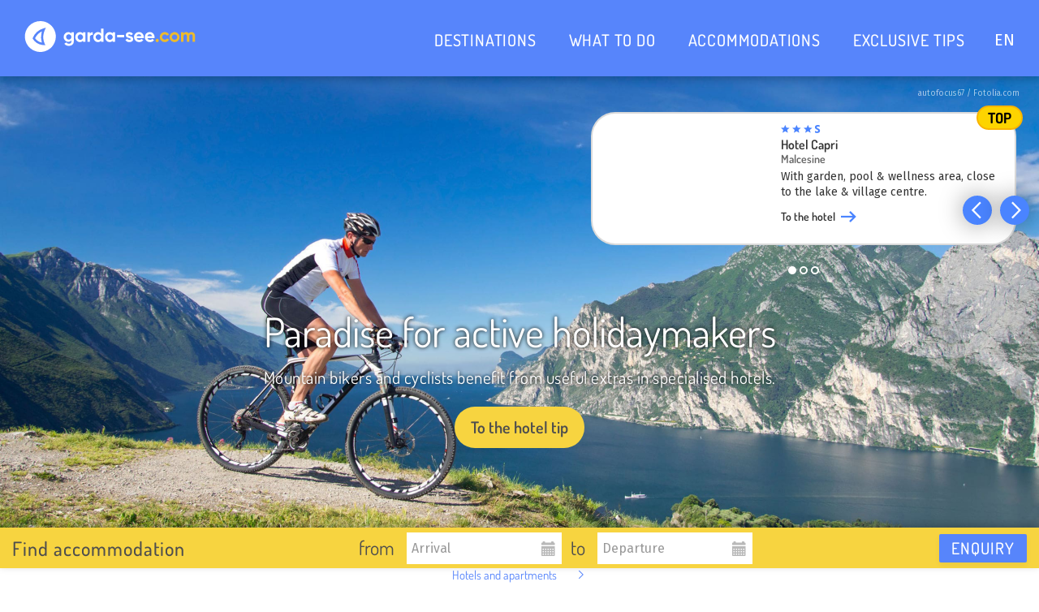

--- FILE ---
content_type: text/html; charset=utf-8
request_url: https://www.garda-see.com/en/themes/bike-mtb/mountain-bike-tours/monte-tremalzo
body_size: 15049
content:

<!DOCTYPE html>
<html ng-app="gardaSee" lang="en">
<head>
    <title>Mountain biking on Monte Tremalzo &#x2194; Discover Lake Garda!</title>
    <meta name="description" content="The mountain bike tour to &#x27A8; Monte Tremalzo at Lake Garda is a highlight for passionate bikers."/>
    <meta name="robots" content="noodp, follow, max-image-preview:large, max-snippet:-1, max-video-preview:-1" />
    <meta property="og:url" content="https://www.garda-see.com/en/themes/bike-mtb/mountain-bike-tours/monte-tremalzo" />
    <meta property="og:image" content="https://www.garda-see.com/media/2ccnuzhe/fotolia_55388103_subscription_xxl-min.webp?v=1db30ea6c6fac20" />

    <meta name="facebook-domain-verification" content="1q4c24z96ar7ckke0of092g4rikjtb"/>

    <meta name="viewport" content="width=device-width, initial-scale=1.0, maximum-scale=1.0">

    <link rel="preconnect" href="https://mediastrip.inetcons.it">

    <link rel="stylesheet" media="screen" href="/content/css/site.min.css?v=8">
    <link rel="stylesheet" type="text/css" href="https://mediastrip.inetcons.it/ver2/css/mediastrip.custom.css" />

    <link rel="apple-touch-icon" sizes="180x180" href="/favicon/apple-touch-icon.png">
    <link rel="icon" type="image/png" sizes="32x32" href="/favicon/favicon-32x32.png">
    <link rel="icon" type="image/png" sizes="16x16" href="/favicon/favicon-16x16.png">
    <link rel="manifest" href="/favicon/site.webmanifest">
    <link rel="mask-icon" color="#5785fb" href="/favicon/safari-pinned-tab.svg">
    <link rel="shortcut icon" href="/favicon/favicon.ico">
    <link rel="canonical" href="https://www.garda-see.com/en/themes/bike-mtb/mountain-bike-tours/monte-tremalzo" />

    <meta name="msapplication-TileColor" content="#5785fb">
    <meta name="msapplication-config" content="/favicon/browserconfig.xml">
    <meta name="theme-color" content="#5785fb">

    

<script type="text/javascript">

    // Google Consent Mode V2
    window.dataLayer = window.dataLayer || [];
    function gtag() { dataLayer.push(arguments); }
    gtag('consent', 'default', {
        ad_personalization: "denied",
        ad_storage: "denied",
        ad_user_data: "denied",
        analytics_storage: "denied",
        functionality_storage: "denied",
        personalization_storage: "denied",
        security_storage: "granted",
        wait_for_update: 500,
    });
    gtag("set", "ads_data_redaction", true);
    gtag("set", "url_passthrough", true);

    window.dataLayer = window.dataLayer || [];
    window.ibc = function (pid, ec, ea, el) { navigator.sendBeacon('/bc', new Blob([JSON.stringify({ pid, ec, ea, el })], { type: 'text/plain; charset=UTF-8' })); };
    window.siteEvent = function (ec, ea, el) {
        try { if (ec.startsWith('company') || ea === 'button') ibc(7, ec, ea, el); } catch (e) { }
        window.dataLayer.push({
            'event': 'gaevent',
            'gaeventcategory': ec,
            'gaeventaction': ea,
            'gaeventlabel': el
        });
    }
    window.siteEventEnquiry = function (enquiryData, result) {
        var enquirytype = enquiryData.enquiryType == 1 ? "general" : "direct";
        var transactionId = enquiryData.enquiryType == 1 ? 'A' + result.enquiryStageId : 'D' + result.enquiryStageId;

        var products = (result.companies || []).map(function (_) {
            return ({
                item_id: _,
                item_name: _,
                item_category: enquirytype,
                price: 1,
                quantity: 1,
                currency: 'EUR',
            });
        });

        dataLayer.push({
            event: "enquiry",
            enquirypagepath: '/enquiry',
            enquirytype: enquirytype,
            enquirylang: enquiryData.language,
            transactionId: transactionId,
            // GA-4
            transactionItems: products,
            // UA (this will be deleted soon)
            transactionProducts: products.map(function (_) {
                return ({
                    sku: _.item_id,
                    name: _.item_name,
                    category: _.item_category,
                    price: _.price,
                    quantity: _.quantity,
                });
            }),
        });
    }
</script>

<script defer>
(function(w,d,s,l,i){w[l]=w[l]||[];w[l].push({'gtm.start':
        new Date().getTime(),event:'gtm.js'});var f=d.getElementsByTagName(s)[0],
        j=d.createElement(s),dl=l!='dataLayer'?'&l='+l:'';j.async=true;j.src=
        'https://www.googletagmanager.com/gtm.js?id='+i+dl;f.parentNode.insertBefore(j,f);
})(window,document,'script','dataLayer','GTM-NH6SKRZ');
</script>
    <script  async src="https://pagead2.googlesyndication.com/pagead/js/adsbygoogle.js?client=ca-pub-5245346060875156" crossorigin="anonymous"></script>
</head>
    <body class="navbar-fixed">
<nav class="topmenu navbar-bg">
    <div class="navbar navbar-default" role="navigation">
        <div class="container container-big">
            <!-- Brand and toggle get grouped for better mobile display -->
            <div class="navbar-header">
                <button type="button" class="navbar-toggle btn-menu" data-toggle="collapse" data-target=".navbar-ex5-collapse">
                    <i class="icon-menu2"></i>
                </button>
                <a class="navbar-brand" href="/en" data-dropdown="">
                    <img class="navbar-logo" src="/img/css/logo.svg" alt="Logo garda-see.com - Lake Garda Holidays" />                    
                </a>
            </div>

            <!-- Collect the nav links, forms, and other content for toggling -->
                <div class="collapse navbar-collapse navbar-ex5-collapse">
                    <ul class="nav navbar-nav">
                            <li class=""><a href="/en/destinations">DESTINATIONS</a></li>
                            <li class=""><a href="/en/themes">WHAT TO DO</a></li>
                            <li class=""><a href="/en/accommodations">ACCOMMODATIONS</a></li>
                            <li class=""><a href="/en/offers">EXCLUSIVE TIPS</a></li>
                        <li class="language-switcher">
                            <span class="current-lang lang-li" style="display: block">en</span>
                            <div class="lang-list">
                                        <a class="lang-li" style="display: block" href="/" data-gaq="button|language_switcher|de">DE</a>
                                        <a class="lang-li" style="display: block" href="/it" data-gaq="button|language_switcher|it">IT</a>
                            </div>
                        </li>
                    </ul>
                </div><!-- /.navbar-collapse -->
        </div>
    </div>
</nav>

<header>
    <div class="header">
        <div class="rsHeader rsDefault">

        <div class="rsContent">
            <a class="rsImg" href="/media/2ccnuzhe/fotolia_55388103_subscription_xxl-min.webp?width=1920&amp;height=840&amp;v=1db30ea6c6fac20"></a>
            <div class="rscopyright">
                <div>
                    <span>autofocus67 / Fotolia.com</span>
                </div>
            </div>
        </div>

        </div>
        <aside id="wb-premiumteaser_container-header"></aside>

        <aside id="wb-themenbutton">
    <a href="https://wb.suedtirol.com/api/count/token?t=T7Yss4fDk7hSww4g6j2G_QsRXcMeU68Lvd1c38lRV7v0t5QBz5m8Z1tkgB3eqx3jeQxH0xDZs0voOvYasAcx_6MYVWUAKpLXfIfGwHub7cWGzG3XYDZigg" target="_blank" rel="nofollow noopener" onclick="siteEvent(&#x27;ads&#x27;, &#x27;themenbutton&#x27;, &#x27;80040-aris-apartments-sky-pool&#x27;);">
        <div class="__title">
            Paradise for active holidaymakers
        </div>
        <div class="__text">
            Mountain bikers and cyclists benefit from useful extras in specialised hotels.
        </div>
        <div class="__button">
            To the hotel tip
        </div>
    </a>
</aside>

    </div>
</header>
<div class="enquirybar-margin ">
    <div class="enquirybar container container-big" style="padding: 0">
        <div class="container container-big">
            <form id="enquiryqb-form" class="form-inline" action="/en/enquiry" method="post">
                <input type="hidden" name="NotToValidate" value="true"/>
                <input type="hidden" name="accotype"/>
                <input type="hidden" name="resort" value="0"/>
                <input type="hidden" name="theme"/>
                <input type="hidden" name="boardingIds" value=""/>
                <input type="hidden" name="amenityIds" value=""/>
                <span class="title enquirybar-left">Find accommodation</span>
                <span class="enquirybar-middle">
                    <span class="additionaltitle">from</span>
                    <input id="enquiryqb-arrival" class="form-control" name="Arrival" type="text" placeholder="Arrival" readonly=""/>
                    <span class="glyphicon glyphicon-calendar datepicker-calendar" onclick=" $('#enquiryqb-arrival').click(); "></span>
                    <span class="additionaltitle">to</span>
                    <input id="enquiryqb-departure" class="form-control" name="Departure" type="text" readonly="" placeholder="Departure"/>
                    <span class="glyphicon glyphicon-calendar datepicker-calendar" onclick=" $('#enquiryqb-departure').click(); "></span>
                </span>
                <button type="submit" id="enquiryqb-enquirysent" class="enquiry-button enquirybar-right btn btn-gsdefault" gaq-filter="button|generalenquiry_bar" data-gaq="button|generalenquiry_bar">
                    Enquiry <span class="enquirybar-count"></span>
                </button>
            </form>
        </div>
    </div>
</div>

        
<div class="container gray-background">
    <div class="row">
        <div class="col-12">
            <aside id="wb-premiumteaser_container-content">
                <div class="wb-premiumteaser" style="display: none;">
                    <div class="slider">
                        <div class="swiper swiper-container" slider="wb-teaser">
                            <div class="swiper-wrapper">
                                    <a href="https://wb.suedtirol.com/api/count/token?t=T7Yss4fDk7hSww4g6j2G_XumVz18xRJ3p_xgjXCyMn-7R4OoXMwb7Ot6c8Oam_DqNNhetyXnAfDGz97hOdx-HvGOh1KGxolO6XmuU_FzgxWwMTQApuIBBQ" onclick="siteEvent(&#x27;ads&#x27;, &#x27;pt&#x27;, &#x27;69746-hotel-capri&#x27;);" class="swiper-slide wb-premiumteaser__slide" target="_blank" rel="nofollow noopener">
                                        <div class="__item">
                                            <div class="__image">
                                                <div style="background-image: url(https://wb.suedtirol.com/api/count/image/5999/en/700002/b5806985272140db903f3f792985838c.jpeg?width=400&amp;height=224&amp;rmode=crop&amp;hash=0268)"
                                                     alt="Hotel Capri">
                                                </div>
                                            </div>
                                            <div class="__content">
                                                <div class="__rating">
                                                        <i class="__star"></i>
                                                        <i class="__star"></i>
                                                        <i class="__star"></i>
                                                        <i class="__superior"></i>
                                                </div>
                                                <div class="__title">Hotel Capri</div>
                                                <div class="__subtitle">Malcesine</div>
                                                <div class="__text">With garden, pool &amp; wellness area, close to the lake &amp; village centre.</div>
                                                <div class="__cta">To the hotel</div>
                                            </div>
                                            <div class="__badge">TOP</div>
                                        </div>
                                    </a>
                                    <a href="https://wb.suedtirol.com/api/count/token?t=T7Yss4fDk7hSww4g6j2G_XumVz18xRJ3DygSpYHv_ru_KRnXkZLA9j-rTGNvUnFHNDgWwvmHgSJjKMVU7JGqdjpZ7KAXQjRIP-RYI9PDyceiYIYp4ej4QA" onclick="siteEvent(&#x27;ads&#x27;, &#x27;pt&#x27;, &#x27;70099-hotel-orione&#x27;);" class="swiper-slide wb-premiumteaser__slide" target="_blank" rel="nofollow noopener">
                                        <div class="__item">
                                            <div class="__image">
                                                <div style="background-image: url(https://wb.suedtirol.com/api/count/image/5998/en/700002/caded3c5b744458da8a899eff8af6370.jpeg?width=400&amp;height=224&amp;rmode=crop&amp;hash=0268)"
                                                     alt="Hotel Orione">
                                                </div>
                                            </div>
                                            <div class="__content">
                                                <div class="__rating">
                                                        <i class="__star"></i>
                                                        <i class="__star"></i>
                                                        <i class="__star"></i>
                                                </div>
                                                <div class="__title">Hotel Orione</div>
                                                <div class="__subtitle">Castelletto di Brenzone</div>
                                                <div class="__text">Holidays for connoisseurs directly at the lake. Half board, private beach, garden.</div>
                                                <div class="__cta">To the hotel</div>
                                            </div>
                                            <div class="__badge">from 63&#x20AC;</div>
                                        </div>
                                    </a>
                                    <a href="https://wb.suedtirol.com/api/count/token?t=T7Yss4fDk7hSww4g6j2G_XXspDfjYAynugvNI5m2zemJRitV_odHuoEUqjXGEGPdc7r4U2NvXGha6X1_7sngSCjPP-nOxQ3LSNqX2eAeLWH89uLsRkNfJg" onclick="siteEvent(&#x27;ads&#x27;, &#x27;pt&#x27;, &#x27;80040-aris-apartments-sky-pool&#x27;);" class="swiper-slide wb-premiumteaser__slide" target="_blank" rel="nofollow noopener">
                                        <div class="__item">
                                            <div class="__image">
                                                <div style="background-image: url(https://wb.suedtirol.com/api/count/image/5544/en/700002/7dbf85abb8b04a2ab1aee30d4b3d2999.jpeg?width=400&amp;height=224&amp;rmode=crop&amp;hash=0268)"
                                                     alt="Tonelli Hotels">
                                                </div>
                                            </div>
                                            <div class="__content">
                                                <div class="__rating">
                                                </div>
                                                <div class="__title">Tonelli Hotels</div>
                                                <div class="__subtitle">Riva del Garda and Nago-Torbole</div>
                                                <div class="__text">Choose between four 4-star hotels and exclusive apartments.</div>
                                                <div class="__cta">More</div>
                                            </div>
                                            <div class="__badge">Hotels &amp; Apt.</div>
                                        </div>
                                    </a>
                            </div>
                        </div>
                        <div class="slider-pagination"></div>
                        <div class="slider-buttons">
                            <div class="slider-button-prev"></div>
                            <div class="slider-button-next"></div>
                        </div>
                    </div>
                </div>
            </aside>
        </div>
    </div>
</div>



    <div class="breadcrumbs breadcrumb-gardastyle">
        <div class="container">
            <ul class="breadcrumb">
                        <li class=""><a class="breadcrumb-home" href="/en">&nbsp;</a></li>
                        <li class=""><a href="/en/themes">Themes</a></li>
                        <li class=""><a href="/en/themes/bike-mtb">Bike &amp; MTB</a></li>
                        <li class=""><a href="/en/themes/bike-mtb/mountain-bike-tours">Mountain bike tours</a></li>
                        <li class=""><a href="/en/themes/bike-mtb/mountain-bike-tours/monte-tremalzo">Monte Tremalzo</a></li>
            </ul>
        </div>
    </div>
        <script type="application/ld+json">
            {"@context":"http://schema.org","type":"BreadcrumbList","itemListElement":[{"type":"ListItem","position":1,"item":{"@id":"https://www.garda-see.com/en","name":"EN"}},{"type":"ListItem","position":2,"item":{"@id":"https://www.garda-see.com/en/themes","name":"Themes"}},{"type":"ListItem","position":3,"item":{"@id":"https://www.garda-see.com/en/themes/bike-mtb","name":"Bike & MTB"}},{"type":"ListItem","position":4,"item":{"@id":"https://www.garda-see.com/en/themes/bike-mtb/mountain-bike-tours","name":"Mountain bike tours"}},{"type":"ListItem","position":5,"item":{"@id":"https://www.garda-see.com/en/themes/bike-mtb/mountain-bike-tours/monte-tremalzo","name":"Monte Tremalzo"}}]}
        </script>

        <div class="main">
            
<div class="container maincontent">
    <div class="row padding-bottom-medium">
        <article class="col-lg-12">
            <h1>Mountain bike tour on Monte Tremalzo</h1>

                <p class="maincontent-blurb">The mountain bike tour on the Monte Tremalzo is one of the absolute bike classics at Lake Garda. With long uphill sections, flowing downhill parts and breathtaking views of Lake Garda.</p>

                <div class="resort-acco-btn-after-blurb">
                    <a href="/en/accommodations/bike" class="btn btn-gswarning btn-block" title="Accommodations - Bike"><i class="glyphicon glyphicon-home"></i> Accommodations - Bike</a>
                </div>

            <div class="content-startblock">
                <div class="content-sub-navigation">
                        <div class="resort-acco-btn">
                            <a href="/en/accommodations/bike" class="btn btn-gswarning btn-block" title="Accommodations - Bike"><i class="glyphicon glyphicon-home"></i> Accommodations - Bike</a>
                        </div>
                    
    <div class="submenu">
        <div class="submenu-title">You should not miss</div>
        <ul>
                <li class="arrow-left"><a href="/en/themes/bike-mtb/mountain-bike-tours/monte-altissimo-downhill" >Monte Altissimo Downhill</a></li>
                <li class="arrow-left"><a href="/en/themes/bike-mtb/mountain-bike-tours/monte-tremalzo" >Monte Tremalzo</a></li>
                <li class="arrow-left"><a href="/en/themes/bike-mtb/mountain-bike-tours/punta-veleno" >Punta Veleno</a></li>
                <li class="arrow-left"><a href="/en/themes/bike-mtb/mountain-bike-tours/skull-freeride-trail" >Skull Freeride Trail</a></li>
                <li class="arrow-left"><a href="/en/themes/bike-mtb/mountain-bike-tours/strada-del-ponale" >Strada del Ponale</a></li>
                <li class="arrow-left"><a href="/en/themes/bike-mtb/mountain-bike-tours/x-treme-biking" >X-treme Biking</a></li>
        </ul>
    </div>

                </div>
                <div class="margin-top-medium">
<p>Since the Monte Tremalzo is part of the obligatory program of every mountain bike holiday at the Lake, we present bikers an <strong>alternative tour</strong> called "<strong>New Tremalzo</strong>".</p>
<p>The 50 km tour starts in <a data-id="3737" href="/en/destinations/riva-del-garda" title="Riva del Garda">Riva del Garda</a>. From there to Pregasina (on the old Ponale road) - Malga Palaer - Passo Rocchetta (trail no. 422) - Passo Guil.</p>
<p>Continue to Bocca Fortini - Passo Nota - Passo Tremalzo - <strong>Rifugio Garda</strong>. Have a rest before continuing to Malga Ciapa and on the way n. 222 - Malga di Fobia - <strong>Bocca Fobia</strong>, the highest point of the Trip.</p>
<p>Going back to Riva del Garda, take path no. 222 to the Valle Prà delle Noci and along a dirt road through the Valle San Michele and to <a data-id="3749" href="/en/destinations/tremosine" title="Tremosine">Tremosine</a> and <a data-id="3725" href="/en/destinations/limone-sul-garda" title="Limone sul Garda">Limone</a>. From there you take the <strong><a data-id="3866" href="/en/themes/holiday-tips/mobility/ferries" title="Ferries">ferry</a></strong> back to Riva del Garda.</p>
<p>All in all, <strong>2,200 meters</strong> of altitude are covered in the <strong>difficult tour</strong>.</p>                </div>
            </div>


            

            
<div class="maincontent-sectionsubtitle wb-ctes-title">Suitable accommodations</div>
<div class="container" style="background-color: white;">
    <div class="row wb-ctes">
            <a href="https://wb.suedtirol.com/api/count/token?t=T7Yss4fDk7hSww4g6j2G_dMcWgBNV_svmUR1SCq_4GrBGYhfmAvThG2nNTt5sdESV7enyJM-TgELP1xepBnXaUYvWjr5a6EIs2HnH-CKTk8qs4zq_VszMw" onclick="siteEvent(&#x27;ads&#x27;, &#x27;ca&#x27;, &#x27;70758-hotel-lido-blu-surf-bike&#x27;);" class="wb-cte" target="_blank" rel="nofollow noopener">
                <div class="__item">
                    <div class="__title">
                        <div class="__rating">
                                <i class="__star"></i>
                                <i class="__star"></i>
                                <i class="__star"></i>
                                <i class="__star"></i>
                        </div>
                        <span class="__title-text">Hotel Lido Blu - Surf &amp; Bike</span>
                            <span class="__subtitle">&nbsp;-&nbsp;Torbole</span>
                    </div>
                    <div class="__content">
                        <div class="__left">
                            <div class="__image">
                                <div style="background-image: url(https://wb.suedtirol.com/api/count/image/5949/en/700003/dff413c903cb411e8695675be67eb54a.jpeg?width=400&amp;height=224&amp;rmode=crop&amp;hash=0268)"
                                     alt="Hotel Lido Blu - Surf &amp; Bike">
                                </div>
                            </div>
                                <div class="__badge">from 80&#x20AC;</div>
                        </div>
                        <div class="__right">
                            <div class="__text">Directly on the beach with wellness center, indoor pool, surf school, bike deposit, charging station for electric cars, free e-bike rental and free parking.</div>
                            <div class="__cta">To the hotel</div>
                        </div>
                    </div>
                </div>
            </a>
            <a href="https://wb.suedtirol.com/api/count/token?t=T7Yss4fDk7hSww4g6j2G_YwcZSXloINnedlL-mMEKRsrru29fl_3HlOgXSXc7gmXyh4yKaN5HG4zs8BxRKCTXFhV5S4AJb2Rkctekmvjpirb9FpHY9-GpQ" onclick="siteEvent(&#x27;ads&#x27;, &#x27;ca&#x27;, &#x27;69715-tonelli-hotels-savoy-palace&#x27;);" class="wb-cte" target="_blank" rel="nofollow noopener">
                <div class="__item">
                    <div class="__title">
                        <div class="__rating">
                                <i class="__star"></i>
                                <i class="__star"></i>
                                <i class="__star"></i>
                                <i class="__star"></i>
                        </div>
                        <span class="__title-text">Hotel Savoy Palace - Tonelli Hotels</span>
                            <span class="__subtitle">&nbsp;-&nbsp;Riva</span>
                    </div>
                    <div class="__content">
                        <div class="__left">
                            <div class="__image">
                                <div style="background-image: url(https://wb.suedtirol.com/api/count/image/5286/en/700003/0e8a876cb47e40a2a9e27158f6332d2d.jpeg?width=400&amp;height=224&amp;rmode=crop&amp;hash=0268)"
                                     alt="Hotel Savoy Palace - Tonelli Hotels">
                                </div>
                            </div>
                                <div class="__badge">up to -10%</div>
                        </div>
                        <div class="__right">
                            <div class="__text">Your 360&#xB0; experience on Lake Garda. The ideal holiday for relaxation, sport and fun with friends or family.</div>
                            <div class="__cta">To the hotel</div>
                        </div>
                    </div>
                </div>
            </a>
            <a href="https://wb.suedtirol.com/api/count/token?t=T7Yss4fDk7hSww4g6j2G_QLKfv_mULh5lSiJfbmsMFMfwPZn2OQ9rtCybkuh8imcIQPSzPBOxJ02dNmv1EJS_pE7ouZ_QXNkKEVl7XQCKNN0stGdfh97Og" onclick="siteEvent(&#x27;ads&#x27;, &#x27;ca&#x27;, &#x27;69740-hotel-firenze&#x27;);" class="wb-cte" target="_blank" rel="nofollow noopener">
                <div class="__item">
                    <div class="__title">
                        <div class="__rating">
                                <i class="__star"></i>
                                <i class="__star"></i>
                                <i class="__star"></i>
                                <i class="__superior"></i>
                        </div>
                        <span class="__title-text">Hotel Firenze</span>
                            <span class="__subtitle">&nbsp;-&nbsp;Assenza di Brenzone</span>
                    </div>
                    <div class="__content">
                        <div class="__left">
                            <div class="__image">
                                <div style="background-image: url(https://wb.suedtirol.com/api/count/image/5418/en/700003/8c683ff7c9d1494f9a7e8a91e0586c0b.jpeg?width=400&amp;height=224&amp;rmode=crop&amp;hash=0268)"
                                     alt="Hotel Firenze">
                                </div>
                            </div>
                                <div class="__badge">from 64&#x20AC;</div>
                        </div>
                        <div class="__right">
                            <div class="__text">Three Star Superior Hotel directly facing Lake Garda, 50 metres from the beach, in a sunny and panoramic location from where you can admire the magnificent countryside. </div>
                            <div class="__cta">To the hotel</div>
                        </div>
                    </div>
                </div>
            </a>
            <a href="https://wb.suedtirol.com/api/count/token?t=T7Yss4fDk7hSww4g6j2G_dMcWgBNV_svB2qN32EMmlG7mYBHQ0ClcbhRLCGq5I9yyvz-uG6TJa_g-wabVvPGbVKLtS_Ph6-PDCiD13YBPD7ehClMw73Pyg" onclick="siteEvent(&#x27;ads&#x27;, &#x27;ca&#x27;, &#x27;70922-hotel-europa-skypool-panorama&#x27;);" class="wb-cte __readmorehide" target="_blank" rel="nofollow noopener">
                <div class="__item">
                    <div class="__title">
                        <div class="__rating">
                                <i class="__star"></i>
                                <i class="__star"></i>
                                <i class="__star"></i>
                                <i class="__star"></i>
                        </div>
                        <span class="__title-text">Hotel Europa - SkyPool &amp; Panorama</span>
                            <span class="__subtitle">&nbsp;-&nbsp;Riva</span>
                    </div>
                    <div class="__content">
                        <div class="__left">
                            <div class="__image">
                                <div style="background-image: url(https://wb.suedtirol.com/api/count/image/5948/en/700003/216ea0947b294ba3acdb2d6a2cf172df.jpeg?width=400&amp;height=224&amp;rmode=crop&amp;hash=0268)"
                                     alt="Hotel Europa - SkyPool &amp; Panorama">
                                </div>
                            </div>
                                <div class="__badge">from 75&#x20AC;</div>
                        </div>
                        <div class="__right">
                            <div class="__text">Trentino Guest Card free of charge ... a cultural voyage of discovery with many inclusive services! Convenient private parking, bike depot, small pool and free charging station for electric bikes and cars.</div>
                            <div class="__cta">To the hotel</div>
                        </div>
                    </div>
                </div>
            </a>
            <a href="https://wb.suedtirol.com/api/count/token?t=T7Yss4fDk7hSww4g6j2G_TbXF4cJ4AanS7mGMigS__6-V-8pz2SobtiFOZ1aMkxtL9_zDMZiTdWbxEuBNxEc097Fm6q8VAxCElpk2HjjQy77r_jz92wUqg" onclick="siteEvent(&#x27;ads&#x27;, &#x27;ca&#x27;, &#x27;70939-hotel-sole-relax-panorama&#x27;);" class="wb-cte __readmorehide" target="_blank" rel="nofollow noopener">
                <div class="__item">
                    <div class="__title">
                        <div class="__rating">
                                <i class="__star"></i>
                                <i class="__star"></i>
                                <i class="__star"></i>
                                <i class="__star"></i>
                        </div>
                        <span class="__title-text">Hotel Sole - Relax &amp; Panorama</span>
                            <span class="__subtitle">&nbsp;-&nbsp;Riva</span>
                    </div>
                    <div class="__content">
                        <div class="__left">
                            <div class="__image">
                                <div style="background-image: url(https://wb.suedtirol.com/api/count/image/5954/en/700003/673b06b3d640409e80fd006444d2dd86.jpeg?width=400&amp;height=224&amp;rmode=crop&amp;hash=0268)"
                                     alt="Hotel Sole - Relax &amp; Panorama">
                                </div>
                            </div>
                                <div class="__badge">from 80&#x20AC;</div>
                        </div>
                        <div class="__right">
                            <div class="__text">An elegant 4-star hotel directly on the lake with private parking, restaurant, pizzeria and small private spa. There is also a bike depot and a free e-bike charging station.</div>
                            <div class="__cta">To the hotel</div>
                        </div>
                    </div>
                </div>
            </a>
            <a href="https://wb.suedtirol.com/api/count/token?t=T7Yss4fDk7hSww4g6j2G_TbXF4cJ4AanOrMNtjV6qyBz43OzYQhCTRvPtDWnPgCuPBFb8mDIqjFlblf81u_zXcpqmpPtYwv7txNn7s4Ex76yebdvU1XFPA" onclick="siteEvent(&#x27;ads&#x27;, &#x27;ca&#x27;, &#x27;71003-hotel-le-balze-aktiv-wellness&#x27;);" class="wb-cte __readmorehide" target="_blank" rel="nofollow noopener">
                <div class="__item">
                    <div class="__title">
                        <div class="__rating">
                                <i class="__star"></i>
                                <i class="__star"></i>
                                <i class="__star"></i>
                                <i class="__star"></i>
                        </div>
                        <span class="__title-text">Hotel Balze - Aktiv &amp; Wellness</span>
                            <span class="__subtitle">&nbsp;-&nbsp;Tremosine</span>
                    </div>
                    <div class="__content">
                        <div class="__left">
                            <div class="__image">
                                <div style="background-image: url(https://wb.suedtirol.com/api/count/image/5952/en/700003/334cdc82d45f4bb58cdbb1df2c3998cf.jpeg?width=400&amp;height=224&amp;rmode=crop&amp;hash=0268)"
                                     alt="Hotel Balze - Aktiv &amp; Wellness">
                                </div>
                            </div>
                                <div class="__badge">from 69&#x20AC;</div>
                        </div>
                        <div class="__right">
                            <div class="__text">Active hotel with spa, pool, private parking, 11 tennis courts, rental of e-bikes and free charging station for electric cars. Only 10 km from Limone sul Garda.</div>
                            <div class="__cta">To the hotel</div>
                        </div>
                    </div>
                </div>
            </a>
        <div class="__readmore">
            <button class="btn btn-block">Mehr anzeigen</button>
        </div>
    </div>
</div>


    <ul class="relatedtags padding-bottom-medium">
            <li><a href="/en/accommodations/hotels">Hotels at Lake Garda</a></li>
            <li><a href="/en/accommodations/apartments">Apartments at Lake Garda</a></li>
            <li><a href="/en/accommodations/camping">Campings at Lake Garda</a></li>
    </ul>
        </article>
    </div>
</div>

    <div class="wb-teaser-content-blue">
        

<div class="container-fullwidth wb-teaser-content wb-teaser-margin-top">
    <div class="col">
        <aside>
    <div class="wb-teasers wb-teaser" style="position: relative">
        <div class="swiper swiper-container" slider="wb-teaser">
                <div class="swiper-wrapper">
<a href="https://wb.suedtirol.com/api/count/token?t=T7Yss4fDk7hSww4g6j2G_YwcZSXloINnhWFWD86jwFGzX3FXDH9MJqySoqUKK3GyfGuxJBK63kyXhEkh7k2tZb7p5TPpsFxEuXg3UN92mAWNcwUg26bGRg" onclick="siteEvent(&#x27;ads&#x27;, &#x27;te&#x27;, &#x27;80040-aris-apartments-sky-pool&#x27;);" class="wb-teaser swiper-slide wb-teaser__slide" target="_blank" rel="nofollow noopener" style="margin-right: 15px;">
    <div class="__item">
        <div class="__image">
            <div style="background-image: url(https://wb.suedtirol.com/api/count/image/5288/en/700001/85ed06783eac47149f88676955052c65.jpeg?width=400&amp;height=224&amp;rmode=crop&amp;hash=0268)"
                 alt="Aris Apartments &amp; Sky Pool"></div>
        </div>
        <div class="__content">
            <div class="__rating">
            </div>
            <div class="__title">
                Aris Apartments &amp; Sky Pool
                <span class="__subtitle">&nbsp;-&nbsp;Riva del Garda</span>
            </div>
            <div class="__text">Stylish new holiday flats with Sky Pool terrace and bar!</div>
            <div class="__cta">To the apartments</div>
        </div>
    </div>
    <div class="__badge">Adults friendly</div>
</a>
<a href="https://wb.suedtirol.com/api/count/token?t=T7Yss4fDk7hSww4g6j2G_eZXPTR1d-8-r4hTg5jhR1hS5xp39_d7UNZSPlwJEKN-KLJmAZjvPWT9q-IV-FZHVq15qsEV9YuCaFGgj4KPQC1MF9E8KAvK3A" onclick="siteEvent(&#x27;ads&#x27;, &#x27;te&#x27;, &#x27;69746-hotel-capri&#x27;);" class="wb-teaser swiper-slide wb-teaser__slide" target="_blank" rel="nofollow noopener" style="margin-right: 15px;">
    <div class="__item">
        <div class="__image">
            <div style="background-image: url(https://wb.suedtirol.com/api/count/image/5477/en/700001/bd275bfff9a44b69aa30ca9de51c651f.jpeg?width=400&amp;height=224&amp;rmode=crop&amp;hash=0268)"
                 alt="Hotel Capri"></div>
        </div>
        <div class="__content">
            <div class="__rating">
                    <i class="__star"></i>
                    <i class="__star"></i>
                    <i class="__star"></i>
                    <i class="__superior"></i>
            </div>
            <div class="__title">
                Hotel Capri
                <span class="__subtitle">&nbsp;-&nbsp;Malcesine</span>
            </div>
            <div class="__text">Exquisite hospitality, the values of the past and an aura of tradition. With garden, pool &amp; wellness area, close to the lake &amp; village centre.</div>
            <div class="__cta">To the hotel</div>
        </div>
    </div>
    <div class="__badge">TOP</div>
</a>
<a href="https://wb.suedtirol.com/api/count/token?t=T7Yss4fDk7hSww4g6j2G_YX_KaqgGO7OuqAjWXz4_f2PPKj2-7AjOdRERSAZ8gnfBj_vkO6xSw2EFxgZ1KMsb_Vlogu9KRiquj-4q_kLv6JiDjjvCOf7Gg" onclick="siteEvent(&#x27;ads&#x27;, &#x27;te&#x27;, &#x27;72611-hotel-baia-verde&#x27;);" class="wb-teaser swiper-slide wb-teaser__slide" target="_blank" rel="nofollow noopener" style="margin-right: 15px;">
    <div class="__item">
        <div class="__image">
            <div style="background-image: url(https://wb.suedtirol.com/api/count/image/5122/en/700001/a907dea1aa5f42d1ad93946d35392e69.jpeg?width=400&amp;height=224&amp;rmode=crop&amp;hash=0268)"
                 alt="Hotel Baia Verde"></div>
        </div>
        <div class="__content">
            <div class="__rating">
                    <i class="__star"></i>
                    <i class="__star"></i>
                    <i class="__star"></i>
                    <i class="__star"></i>
            </div>
            <div class="__title">
                Hotel Baia Verde
                <span class="__subtitle">&nbsp;-&nbsp;Malcesine</span>
            </div>
            <div class="__text">Between the green of our olive trees and the blue of the lake, you can spend an active, relaxing and well-being holiday. Discover our special offers!&#xA;</div>
            <div class="__cta">To the hotel</div>
        </div>
    </div>
    <div class="__badge">from 80&#x20AC;</div>
</a>
<a href="https://wb.suedtirol.com/api/count/token?t=T7Yss4fDk7hSww4g6j2G_dZHYtNc8HmTVRteyLgR1AeXV10XtYIFCx7aP7bKEW4R88CUI2g5WH2G69DgPWw9LKjGdS5285dSdnCqnC_H3pvG-2DHXsx4_Q" onclick="siteEvent(&#x27;ads&#x27;, &#x27;te&#x27;, &#x27;69813-lake-front-hotel-brenzone &#x27;);" class="wb-teaser swiper-slide wb-teaser__slide" target="_blank" rel="nofollow noopener" style="margin-right: 15px;">
    <div class="__item">
        <div class="__image">
            <div style="background-image: url(https://wb.suedtirol.com/api/count/image/5916/en/700001/72a19abf710547f3b13f981a79c0f909.jpeg?width=400&amp;height=224&amp;rmode=crop&amp;hash=0268)"
                 alt="Lake Front Hotel Brenzone"></div>
        </div>
        <div class="__content">
            <div class="__rating">
                    <i class="__star"></i>
                    <i class="__star"></i>
                    <i class="__star"></i>
                    <i class="__star"></i>
            </div>
            <div class="__title">
                Lake Front Hotel Brenzone
                <span class="__subtitle">&nbsp;-&nbsp;Brenzone</span>
            </div>
            <div class="__text">Family-run hotel with mediterranean garden and pool. Book your holiday now directly on the eastern shore of Lake Garda.</div>
            <div class="__cta">To the hotel</div>
        </div>
    </div>
    <div class="__badge">TOP</div>
</a>
<a href="https://wb.suedtirol.com/api/count/token?t=T7Yss4fDk7hSww4g6j2G_QLKfv_mULh5kciIhpz68Shj2RQG-qAbwxkdULnQyzlGtMqF5-E0cSK1dDQRbIeKD6d0BJjNlqvixGqFoH7EivLB3kEGFpeczw" onclick="siteEvent(&#x27;ads&#x27;, &#x27;te&#x27;, &#x27;69740-hotel-firenze&#x27;);" class="wb-teaser swiper-slide wb-teaser__slide" target="_blank" rel="nofollow noopener" style="margin-right: 15px;">
    <div class="__item">
        <div class="__image">
            <div style="background-image: url(https://wb.suedtirol.com/api/count/image/5419/en/700001/1da5053eaa124a4cb94ba6b360e977a1.jpeg?width=400&amp;height=224&amp;rmode=crop&amp;hash=0268)"
                 alt="Hotel Firenze"></div>
        </div>
        <div class="__content">
            <div class="__rating">
                    <i class="__star"></i>
                    <i class="__star"></i>
                    <i class="__star"></i>
                    <i class="__superior"></i>
            </div>
            <div class="__title">
                Hotel Firenze
                <span class="__subtitle">&nbsp;-&nbsp;Assenza di Brenzone</span>
            </div>
            <div class="__text">Family-run 3*s hotel directly on the lake, ideal as a starting point for mountain bike and motorcycle tours.</div>
            <div class="__cta">To the hotel</div>
        </div>
    </div>
    <div class="__badge">from 64&#x20AC;</div>
</a>
<a href="https://wb.suedtirol.com/api/count/token?t=T7Yss4fDk7hSww4g6j2G_S650ShzPjGZDF5UraqsJf_WC3rcvH3Rih9t7sFz-i932NLrv3fixb0ace0rwHxZuXx6wrEIc1TfvmQH8ElzffbTku439CpWew" onclick="siteEvent(&#x27;ads&#x27;, &#x27;te&#x27;, &#x27;71800-villa-tempesta&#x27;);" class="wb-teaser swiper-slide wb-teaser__slide" target="_blank" rel="nofollow noopener" style="margin-right: 15px;">
    <div class="__item">
        <div class="__image">
            <div style="background-image: url(https://wb.suedtirol.com/api/count/image/5936/en/700005/224b82e344fd46998a0d3c8628bb7408.jpeg?width=400&amp;height=224&amp;rmode=crop&amp;hash=0268)"
                 alt="Villa Tempesta"></div>
        </div>
        <div class="__content">
            <div class="__rating">
                    <i class="__star"></i>
                    <i class="__star"></i>
                    <i class="__star"></i>
                    <i class="__star"></i>
            </div>
            <div class="__title">
                Villa Tempesta
                <span class="__subtitle">&nbsp;-&nbsp;Torbole</span>
            </div>
            <div class="__text">A small but exclusive hotel in an idyllic position directly at the lake with a private beach!</div>
            <div class="__cta">To the hotel</div>
        </div>
    </div>
    <div class="__badge">TOP</div>
</a>
<a href="https://wb.suedtirol.com/api/count/token?t=T7Yss4fDk7hSww4g6j2G_TbXF4cJ4AaniABVgm5IJg8pm9qQ-RBJZa4ReM2iZBgirBjh8mYWODcv3YpSzHWp06KLJ8QFdx-h5HGRAKIk9z1lfFSz2W58Og" onclick="siteEvent(&#x27;ads&#x27;, &#x27;te&#x27;, &#x27;70758-hotel-lido-blu-surf-bike&#x27;);" class="wb-teaser swiper-slide wb-teaser__slide" target="_blank" rel="nofollow noopener" style="margin-right: 15px;">
    <div class="__item">
        <div class="__image">
            <div style="background-image: url(https://wb.suedtirol.com/api/count/image/5950/en/700005/f7a74a4eb2c8415d8a02db6b6adde0f0.jpeg?width=400&amp;height=224&amp;rmode=crop&amp;hash=0268)"
                 alt="Hotel Lido Blu - Surf &amp; Bike"></div>
        </div>
        <div class="__content">
            <div class="__rating">
                    <i class="__star"></i>
                    <i class="__star"></i>
                    <i class="__star"></i>
                    <i class="__star"></i>
            </div>
            <div class="__title">
                Hotel Lido Blu - Surf &amp; Bike
                <span class="__subtitle">&nbsp;-&nbsp;Torbole</span>
            </div>
            <div class="__text">Directly at the shore of the lake in Torbole! For unforgettable active holidays at Lake Garda!</div>
            <div class="__cta">To the hotel</div>
        </div>
    </div>
    <div class="__badge">from 80&#x20AC;</div>
</a>
<a href="https://wb.suedtirol.com/api/count/token?t=T7Yss4fDk7hSww4g6j2G_W0_Hmf79NH3Z6yQj2MT5_Leon6Xg6T6FBNfzirQ2e7d6yetVoj3pMU9fIpoFqZfgA97Y_bMgXtwKFzQvS2kj0_-lIc1amiHKA" onclick="siteEvent(&#x27;ads&#x27;, &#x27;te&#x27;, &#x27;70717-beach-hotel-rosa&#x27;);" class="wb-teaser swiper-slide wb-teaser__slide" target="_blank" rel="nofollow noopener" style="margin-right: 15px;">
    <div class="__item">
        <div class="__image">
            <div style="background-image: url(https://wb.suedtirol.com/api/count/image/5051/en/700005/dc3a75ddf52c4cb59f032bb76575aa22.jpeg?width=400&amp;height=224&amp;rmode=crop&amp;hash=0268)"
                 alt="Beach Hotel Rosa"></div>
        </div>
        <div class="__content">
            <div class="__rating">
                    <i class="__star"></i>
                    <i class="__star"></i>
                    <i class="__star"></i>
            </div>
            <div class="__title">
                Beach Hotel Rosa
                <span class="__subtitle">&nbsp;-&nbsp;Malcesine</span>
            </div>
            <div class="__text">In the beautiful bay of Val di Sogno, directly on the beach. The perfect place for all water sports fans and for relaxing.</div>
            <div class="__cta">To the hotel</div>
        </div>
    </div>
    <div class="__badge">from 49&#x20AC;</div>
</a>
<a href="https://wb.suedtirol.com/api/count/token?t=T7Yss4fDk7hSww4g6j2G_ZAjyqhqHsuNI7eH8YxOHHYfnsnzyEFoKHyqGm2HK-kH8_1V0XKamKHg2Cux3zsvIT1ZtiqiOP_tkP8qUJM07pdxxNmidaCcOQ" onclick="siteEvent(&#x27;ads&#x27;, &#x27;te&#x27;, &#x27;70099-hotel-orione&#x27;);" class="wb-teaser swiper-slide wb-teaser__slide" target="_blank" rel="nofollow noopener" style="margin-right: 15px;">
    <div class="__item">
        <div class="__image">
            <div style="background-image: url(https://wb.suedtirol.com/api/count/image/5368/en/700006/d4da058822a244149049e3dcfc16d00b.jpeg?width=400&amp;height=224&amp;rmode=crop&amp;hash=0268)"
                 alt="Hotel Orione"></div>
        </div>
        <div class="__content">
            <div class="__rating">
                    <i class="__star"></i>
                    <i class="__star"></i>
                    <i class="__star"></i>
            </div>
            <div class="__title">
                Hotel Orione
                <span class="__subtitle">&nbsp;-&nbsp;Castelletto di Brenzone</span>
            </div>
            <div class="__text">Holidays directly at the shore of Lake Garda! Half board, private beach, garden, air conditioning.</div>
            <div class="__cta">Book now</div>
        </div>
    </div>
    <div class="__badge">from 63&#x20AC;</div>
</a>
<a href="https://wb.suedtirol.com/api/count/token?t=T7Yss4fDk7hSww4g6j2G_f-P26550jggb23gVby5KjSg7AkJFEZ04vTmkTy744yqlswZnbd71qKDVz_5AGLKqDyMbto6OYU3NxRXyaDsAO4k0orZZTKfaQ" onclick="siteEvent(&#x27;ads&#x27;, &#x27;te&#x27;, &#x27;74724-quellenhof-luxury-resort-lazise&#x27;);" class="wb-teaser swiper-slide wb-teaser__slide" target="_blank" rel="nofollow noopener" style="margin-right: 15px;">
    <div class="__item">
        <div class="__image">
            <div style="background-image: url(https://wb.suedtirol.com/api/count/image/5616/en/700006/6a3ea45241a4461488de153fb324be37.jpeg?width=400&amp;height=224&amp;rmode=crop&amp;hash=0268)"
                 alt="Quellenhof Luxury Resort Lazise"></div>
        </div>
        <div class="__content">
            <div class="__rating">
                    <i class="__star"></i>
                    <i class="__star"></i>
                    <i class="__star"></i>
                    <i class="__star"></i>
                    <i class="__star"></i>
            </div>
            <div class="__title">
                Quellenhof Luxury Resort Lazise
                <span class="__subtitle">&nbsp;-&nbsp;Lazise</span>
            </div>
            <div class="__text">Exclusive offers for your luxury holiday in the 5 star hotel with a fantastic view on the Lake Garda.</div>
            <div class="__cta">Book now</div>
        </div>
    </div>
    <div class="__badge">from 255&#x20AC;</div>
</a>
                </div>
                <div class="slider-buttons">
                    <div class="slider-button-prev"></div>
                    <div class="slider-button-next"></div>
                </div>
            </div>
    </div>
</aside>

    </div>
</div>

    </div>
<div class="mobile-bottombar container-fluid">
    <div class="col-xs-6">
        <a class="btn btn-enquiry btn-block"
           onclick="siteEvent('button', 'footer_bar_enquiry_general_mobile_device', 'en');"
           href="/en/enquiry">Request <span class="enquirybar-count"></span></a>
    </div>
        <div class="col-xs-6">
            <a class="btn btn-white btn-block"
               onclick="siteEvent('button', 'footer_bar_offers_mobile_device', 'en');"
               href="/en/offers">Exclusive tips</a>
        </div>
</div>


            <div class="container">


<div id="sidebar" class="clearfix">
</div>
            </div>
        </div>

        <footer class="footer">
<div class="footer-nl">
    <form class="container container-big" action="/en/newsletter" method="post">
        <div class="title">
            <i class="icon-newsletter" style="margin-right: 10px"></i>
            <span>Subscribe to <b>newsletter</b></span>
        </div>
        <div style="position: relative;display: inline-block">
            <input type="email" name="email" id="email" class="footer-nl-input" placeholder="E-Mail" />
            <button type="submit" data-gaq="button|newsletter_registration_footer"><i class="icon-footer-chevron"></i></button>
        </div>
    </form>
</div>

<div class="container container-big">
    <div class="footer-table">
        <div class="footer-table-cell col-1 hotspot">
            <div class="footer-title">HOT SPOTS</div>
            <ul class="footer-col list-unstyled">
                    <li><a class="footer-li" href="/en/destinations/arco">Arco</a></li>
                    <li><a class="footer-li" href="/en/destinations/bardolino">Bardolino</a></li>
                    <li><a class="footer-li" href="/en/destinations/brenzone-sul-garda">Brenzone</a></li>
                    <li><a class="footer-li" href="/en/destinations/malcesine">Malcesine</a></li>
                    <li><a class="footer-li" href="/en/destinations/riva-del-garda">Riva del Garda</a></li>
                    <li><a class="footer-li" href="/en/destinations/lazise">Lazise</a></li>
                    <li><a class="footer-li" href="/en/destinations/torbole-nago">Nago Torbole</a></li>
            </ul>
        </div>
        <div class="footer-table-cell col-2">
            <div class="footer-title">ACCOMMODATIONS</div>
            <ul class="footer-col list-unstyled">
                    <li><a class="footer-li" href="/en/accommodations/hotels">Hotel at Lake Garda</a></li>
                    <li><a class="footer-li" href="/en/accommodations/apartments">Apartment at Lake Garda</a></li>
                    <li><a class="footer-li" href="/en/accommodations/b-b">B&amp;B at Lake Garda</a></li>
                    <li><a class="footer-li" href="/en/accommodations/agriturismo">Agriturismo at Lake Garda</a></li>
                    <li><a class="footer-li" href="/en/accommodations/camping">Camping at Lake Garda</a></li>
            </ul>
        </div>
        <div class="footer-table-cell col-3">
            <div class="footer-title">ACCOMMODATIONS ACCORDING THEMES</div>
            <ul class="footer-col list-unstyled">
                    <li><a class="footer-li" href="/en/accommodations/family">Family hotel Lake Garda</a></li>
                    <li><a class="footer-li" href="/en/accommodations/holiday-with-dog">Holidays with dog Lake Garda</a></li>
                    <li><a class="footer-li" href="/en/accommodations/wellness-hotels">Wellness hotel Lake Garda</a></li>
                    <li><a class="footer-li" href="/en/accommodations/4-stars-hotel">4-star hotel Lake Garda</a></li>
                    <li><a class="footer-li" href="/en/accommodations/golf">Golf hotel Lake Garda</a></li>
            </ul>
        </div>
        <address class="footer-table-cell col-4">
            <div class="footer-title">CONTACT</div>
            <div class="footer-col">
               <p>Internet Consulting GmbH<br>Rienzfeldstraße 30<br>39031 Bruneck (BZ)<br>South Tyrol | Italy</p>
                <p class="footer-mail-icon"><a href="mailto:info@garda-see.com">info@garda-see.com</a><br/>IT00760750216</p>
            </div>
        </address>
        <div class="footer-table-cell col-5 footer-icon-container">
            <div>
                <a class="footer-icon" href="/en/webcams"><i class="icon-webcam"></i><br />Webcam</a>
            </div>
            <div>
                <a class="footer-icon" href="https://www.facebook.com/IloveGardasee?fref=ts"><i class="icon-socail-facebook"></i></a>
            </div>

            <div class="language-switcher">
                    <a class="footer-li" style="display: block" href="/en" data-gaq="button|language_switcher|EN">LAKE GARDA</a>
                    <a class="footer-li" style="display: block" href="/it" data-gaq="button|language_switcher|IT">LAGO DI GARDA</a>
                    <a class="footer-li" style="display: block" href="/" data-gaq="button|language_switcher|DE">GARDASEE</a>
            </div>
        </div>
    </div>
</div>

            
                <div class="footer-imprint">
                    <div class="container container-big">
                        <a href="https://www.tourismusadmin.com" target="_blank">Tourismus Admin</a>
                        | <a href="/en/imprint">Imprint</a> | <a href="/en/privacy-policy">Data protection</a>
                        | <a class="footerHoverStyle" data-cc="show-preferencesModal">Manage cookies</a>
                        <div class="footer-imprint-tap"></div>
                        <span class="footer-imprint-dark">© 2026 Garda-See.com | <a href="https://www.internet-consulting.it/">powered by Internet Consulting <i class="icon-ic"></i></a></span>
                    </div>
                </div>
        </footer>
        <script>
            window.gardaseeContext = {};
            window.gardaseeContext.language = 'en';
            window.gardaseeContext.noHeader = false;
            window.gardaseeContext.privacyLink = '/en/privacy-policy';
            window.gardaseeContext.imprintLink = '/en/imprint';

            RelatedFilterStatus = {};
            RelatedFilterStatus.LangId = 3;
        </script>

        <script src="/content/js/other.min.js?v=8"></script>
        <script type="text/javascript" src="https://mediastrip.inetcons.it/ver2/mediastrip.custom.min.js"></script>

        <link rel="stylesheet" type="text/css" href="/daterangepick-de-it-en/daterangepick.min.css?v=8" />
        <script src="/daterangepick-de-it-en/daterangepick.min.js?v=8"></script>

        <script src="/content/js/site.min.js?v=8"></script>

        

        

            <div id="wbFooterbar" onclick="siteEvent(&#x27;ads&#x27;, &#x27;footerbar&#x27;, &#x27;80040-aris-apartments-sky-pool&#x27;);gotoLink(this);">
        <div class="wbFooterbarTitle">
            <span class="wbFooterbarPrice">
                Tonelli Hotels
            </span>
            &nbsp;|&nbsp;
            Riva del Garda and Nago-Torbole
        </div>
        <div class="wbFooterbarText">
            <span>
                Hotels and apartments
            </span>
            <a href="https://wb.suedtirol.com/api/count/token?t=T7Yss4fDk7hSww4g6j2G_XumVz18xRJ3WCgnEBZM5-8grcAfz6rflhuKpQVMaMjXugEjKaKXBVVnwzeRyeNEQeJD9iWAlPCJiXN2HvQJb6Zn3oorciCV3A" target="_blank" class="wbFooterbar-link">
                
            </a>
        </div>
    </div>


        <script>
            window.addEventListener('load', function () {
                console.log(
                    "%c  #weconnect  #wecreate  #wecommunicate   \n%c Internet Consulting \n%cJoin our Dev-Team: https://www.inetcons.it/jobs",
                    "font-family: Monaco, monospace; background: white; color: #0069FF; font-size: 25px;",
                    "font-family: Monaco, monospace; background: #0069FF; color: white; font-size: 50px;",
                    "font-family: Monaco, monospace; font-size: 22px;"
                );
            });
        </script>
    </body>
</html>



--- FILE ---
content_type: text/html; charset=utf-8
request_url: https://www.google.com/recaptcha/api2/aframe
body_size: 183
content:
<!DOCTYPE HTML><html><head><meta http-equiv="content-type" content="text/html; charset=UTF-8"></head><body><script nonce="tXXBnNldqHWU6_K-TPTf7A">/** Anti-fraud and anti-abuse applications only. See google.com/recaptcha */ try{var clients={'sodar':'https://pagead2.googlesyndication.com/pagead/sodar?'};window.addEventListener("message",function(a){try{if(a.source===window.parent){var b=JSON.parse(a.data);var c=clients[b['id']];if(c){var d=document.createElement('img');d.src=c+b['params']+'&rc='+(localStorage.getItem("rc::a")?sessionStorage.getItem("rc::b"):"");window.document.body.appendChild(d);sessionStorage.setItem("rc::e",parseInt(sessionStorage.getItem("rc::e")||0)+1);localStorage.setItem("rc::h",'1768722138902');}}}catch(b){}});window.parent.postMessage("_grecaptcha_ready", "*");}catch(b){}</script></body></html>

--- FILE ---
content_type: text/javascript
request_url: https://www.garda-see.com/content/js/site.min.js?v=8
body_size: 49872
content:
function GardaseeContext(){this.language=null,this.funnel=void 0,this.GACustomVarSlot=void 0,this.GACustomVarName=void 0,this.GACustomVarValue=void 0,this.GACustomVarScope=void 0,this.MinWidthResponsive=768,this.map=void 0,this.mapId="map",this.isAccosPage=!1,this.noHeader=!1}function setup_heroFixed(){var n=$(".topmenu"),a=$(".enquirybar"),r=$(".accobar"),o=$("body"),i=$(window),s=0,c=0;0<a.size()&&(s=a.offset().top-n.height(),gardaseeContext.noHeader&&90==parseInt(a.offset().top-i.scrollTop())&&(s=-1)),0<r.size()&&(c=r.offset().top-i.scrollTop()-n.height()-a.height());requestAnimationFrame(function e(){var t;t=i.scrollTop(),s<t?(o.addClass("hero-fixed"),a.css("top",n.outerHeight())):(a.css("top",""),o.removeClass("hero-fixed")),0<r.size()&&(c<=t?(o.addClass("accobar-fixed"),r.css("top",n.outerHeight())):o.removeClass("accobar-fixed")),400<=t?o.addClass("navbar-small"):o.removeClass("navbar-small"),requestAnimationFrame(e)})}function gotoLink(e){var t="",n="";e.href?(t=e.href,n=e.getAttribute("target")):e.childNodes&&e.getElementsByTagName("a")&&(t=e.getElementsByTagName("a")[0].href,n=e.getElementsByTagName("a")[0].getAttribute("target")),/MSIE (\d+\.\d+);/.test(navigator.userAgent)?((e=document.createElement("a")).href=t,e.target=n,document.body.appendChild(e),e.click()):"_blank"==n?window.open(t):location.href=t}function SetValidationAttributes(){var e=$.validator;e.addMethod("selectnone",function(e,t,n){return this.depend(n,t)?t.checked:"dependency-mismatch"}),$.validator.unobtrusive.adapters.add("selectnone",function(e){var t,n;t="selectnone",n=!0,(e=e).rules[t]=n,e.message&&(e.messages[t]=e.message)}),e.unobtrusive.parse()}function OpenModal(e,t){var n=$("#myModal");n.find("#myModalLabel").html(e),n.find(".modal-body").html(t),SetModalSize("#myModal","large"),n.modal("show"),$(n).find('[data-src!=""]').each(function(){$(this).attr("src",$(this).data("src"))})}function SetModalSize(e,t){e=$(e);"small"==t?($(e).addClass("modal-small"),$(e).removeClass("modal-large")):($(e).removeClass("modal-small"),$(e).addClass("modal-large"))}function BindGaTracking(){$("a[data-gaq]").unbind("click",GaTrackEvent),$("a[data-gaq]").bind("click",GaTrackEvent)}function GaTrackEvent(){var e=($(this).attr("gaq")||$(this).data("gaq")).split("|"),t=e[0],n=e[1],e=e[2];window.siteEvent(t,n,e)}function linkImage(e){var t="";"_blank"==(e.href?(t=e.href,e.getAttribute("target")):0<$(e).find(".themeteaser-title").length?(t=$(e).find(".themeteaser-title").find("a").attr("href"),$(e).find(".themeteaser-title").find("a").attr("target")):(t=$(e).find(".accotypeTeaser-title").find("a").attr("href"),$(e).find(".accotypeTeaser-title").find("a").attr("target")))?window.open(t):location.href=t}function ScrollToHash(){var e=document.location.hash;if(""!=e){var t=e.split("|");DisableClick($(t[0]).parent()),DisableClick($("a[href^="+t[0]+"]").parent()),$("a[href^="+t[0]+"]").click(),$(t[0]).click();for(var n=0;n<t.length;n++)0<n?0<$("#"+t[n]).length&&($.scrollTo($("#"+t[n]),1e3,{offset:-250}),$("#"+t[n]).css("background-color","#FAFAFA"),$("#"+t[n]+" .widget-left").css("padding-left","8px")):0<$(t[n]).length&&"#packages"!=t[n]&&$.scrollTo($(t[n]),1e3,{offset:-150});EnableClick($(t[0]).parent()),EnableClick($("a[href^="+t[0]+"]").parent())}}function FancyboxDefaults(){var e=gardaseeContext.language,e={animationEffect:"zoom",transitionDuration:550,preventCaptionOverlap:!0,protect:!0,media:{peer:{matcher:/https?:\/\/(player\.peer\.tv)\/(js)\/([0-9a-z]+)/i,type:"inline",url:function(e,t,n){e="https://player.peer.tv/js/"+e[3]+"/?w=liquid-proportional";return n.opts.smallBtn=!1,'<div class="fancybox__peer-video"><script src="'+e+'"><\/script></div>'}},feratel:{matcher:/https?:\/\/(webtv\.feratel\.com)\/(webtv)\/?\?.*\&cam=([0-9]+)/i,type:"iframe",url:"https://webtv.feratel.com/webtv/?design=v3&cam=$3"},dailymotion:{matcher:/https?:\/\/(?:www\.)?(dailymotion\.com)\/video\/([^_]+)/i,type:"iframe",url:"https://www.dailymotion.com/embed/video/$2?autoplay=1"},inetcons:{matcher:/https?:\/\/(media\.inetcons\.it)\/(videos)\/(.+)\.(de|it|en)\.([0-9a-z]+)\.mp4/i,type:"iframe",url:"https://media.inetcons.it/video/embed/$5?languageCode=$4&autoplay=true"},virtualSuedtirol:{matcher:/.*virtualsuedtirol\.com.*/i,type:"iframe",url:"$0"},movingPictures:{matcher:/.*moving-pictures\.com.*/i,type:"iframe",url:"$0"}},buttons:["zoom","share","slideShow","thumbs","close"],arrows:!0,infobar:!0,thumbs:{autoStart:992<=window.innerWidth,hideOnClose:!0,parentEl:".fancybox-container"},lang:e,i18n:{en:{CLOSE:"Close",NEXT:"Next",PREV:"Previous",ERROR:"The requested content cannot be loaded. <br/> Please try again later.",PLAY_START:"Start slideshow",PLAY_STOP:"Pause slideshow",FULL_SCREEN:"Full screen",THUMBS:"Thumbnails",DOWNLOAD:"Download",SHARE:"Share",ZOOM:"Zoom"},de:{CLOSE:"Schliessen",NEXT:"Weiter",PREV:"Zurück",ERROR:"Die angeforderten Daten konnten nicht geladen werden. <br/> Bitte versuchen Sie es später nochmal.",PLAY_START:"Diaschau starten",PLAY_STOP:"Diaschau beenden",FULL_SCREEN:"Vollbild",THUMBS:"Vorschaubilder",DOWNLOAD:"Herunterladen",SHARE:"Teilen",ZOOM:"Maßstab"},it:{CLOSE:"Chiudi",NEXT:"Avanti",PREV:"Indietro",ERROR:"Il contenuto richiesto non è disponibile. <br/> Si prega di riprovare più tardi.",PLAY_START:"Inizia presentazione",PLAY_STOP:"Ferma presentazione",FULL_SCREEN:"Schermo intero",THUMBS:"Anteprime",DOWNLOAD:"Scarica",SHARE:"Condividi",ZOOM:"Ingrandisci"}}};$.extend($.fancybox.defaults,e)}function initSlider(e,t){switch(e){case"acco-gallery":break;case"content":if(t.find(".swiper-wrapper").children().length<=1)return void t.find(".slider-arrows").remove();new Swiper(t[0],{resistance:!0,resistanceRatio:.99,pagination:{el:".swiper-pagination"},navigation:{nextEl:t.find(".slider-next")[0],prevEl:t.find(".slider-prev")[0]},init:function(){t.find(".lazyloading").removeClass("lazyloading").addClass("lazyload")}});break;case"room-images":new Swiper(t[0],{resistance:!0,resistanceRatio:.99,loop:!0,autoplay:{delay:7e3},effect:"fade",pagination:{el:t.find(".swiper-pagination")[0],dynamicBullets:!0},on:{init:function(){t.find(".lazyloading").removeClass("lazyloading").addClass("lazyload")}}});break;case"ads-premium-teasers":new Swiper(t[0],{spaceBetween:15,navigation:{nextEl:t.find(".slider-button-next")[0],prevEl:t.find(".slider-button-prev")[0]},breakpoints:{0:{slidesPerView:1},769:{slidesPerView:2},1e3:{slidesPerView:3}},init:function(){t.find(".lazyloading").removeClass("lazyloading").addClass("lazyload")}})}}var e,t;window.gardaseeContext=$.extend(new GardaseeContext,window.gardaseeContext),$(document).ready(function(){setup_heroFixed(),$("#enquiryqb-arrival").RangeDatepick({inputFrom:"#enquiryqb-arrival",inputTo:"#enquiryqb-departure",elementToFocusOnClose:"#enquiryqb-enquirysent",maxMonthsToShow:2,lang:gardaseeContext.language}),$("img[data-src!='']").each(function(){$(this).attr("src",$(this).data("src"))}),$("img[data-href!='']").each(function(){$(this).attr("href",$(this).data("href"))}),$("[data-gotolink]").click(function(){gotoLink(this)}),0<$(".rsHeader .rsContent").size()&&$(".rsHeader").royalSlider({controlNavigation:"none",imageScaleMode:"fill",delay:7e3,autoPlay:{enabled:!0,delay:7e3,pauseOnHover:!1},transitionType:"fade"}),0<$(".background .rsContent").size()&&$(".background").royalSlider({controlNavigation:"none",imageScaleMode:"none",delay:1e4,autoScaleSlider:!1,autoHeight:!1,autoPlay:{enabled:!0,delay:7e3,pauseOnHover:!1},transitionType:"fade"}),0<$(".mediastrip").size()&&$(".mediastrip").mediastrip({lazyLoading:!1}),$("input[data-setbool]").on("change",function(){this.checked?$(this).val("true"):$(this).val("false")}).change(),$(document).on("click","#bestPrice",function(){$("#bestPriceSection").is(":hidden")?$("#bestPriceSection").slideDown():$("#bestPriceSection").slideUp()}),BindGaTracking(),FancyboxDefaults()}),document.addEventListener("touchstart",function(e){},!1),$("[slider]").each(function(){var e=$(this);initSlider(e.attr("slider"),e)}),e=this,t=function(e){"use strict";const y="opt-out",c="show--consent",l="show--preferences",u="disable--interaction",w="data-category",$="div",O="button",_="aria-hidden",k="btn-group",A="click",C="data-role",T="consentModal",g="preferencesModal";class d{constructor(){this.t={mode:"opt-in",revision:0,autoShow:!0,lazyHtmlGeneration:!0,autoClearCookies:!0,manageScriptTags:!0,hideFromBots:!0,cookie:{name:"cc_cookie",expiresAfterDays:182,domain:"",path:"/",sameSite:"Lax"}},this.o={i:{},l:"",_:{},u:{},p:{},m:[],v:!1,h:null,C:null,S:null,M:"",T:!0,D:!1,k:!1,A:!1,N:!1,H:[],V:!1,j:!0,I:[],L:!1,F:"",P:!1,O:[],R:[],B:[],G:[],J:!1,U:!1,$:!1,q:[],K:[],W:[],X:{},Y:{},Z:{},ee:{},te:{},oe:[]},this.ne={se:{},ae:{}},this.ce={},this.re={ie:"cc:onFirstConsent",le:"cc:onConsent",de:"cc:onChange",fe:"cc:onModalShow",_e:"cc:onModalHide",ue:"cc:onModalReady"}}}const N=new d,a=(e,t)=>e.indexOf(t),x=(e,t)=>-1!==a(e,t),p=e=>Array.isArray(e),M=e=>"string"==typeof e,q=e=>!!e&&"object"==typeof e&&!p(e),h=e=>"function"==typeof e,L=e=>Object.keys(e),m=e=>Array.from(new Set(e)),i=()=>document.activeElement,S=e=>e.preventDefault(),E=(e,t)=>e.querySelectorAll(t),v=e=>e.dispatchEvent(new Event("change")),I=e=>{const t=document.createElement(e);return e===O&&(t.type=e),t},z=(e,t,n)=>e.setAttribute(t,n),b=(e,t,n)=>{e.removeAttribute(n?"data-"+t:t)},D=(e,t,n)=>e.getAttribute(n?"data-"+t:t),B=(e,t)=>e.appendChild(t),P=(e,t)=>e.classList.add(t),j=(e,t)=>P(e,"cm__"+t),R=(e,t)=>P(e,"pm__"+t),F=(e,t)=>e.classList.remove(t),f=e=>{if("object"!=typeof e)return e;if(e instanceof Date)return new Date(e.getTime());let t=Array.isArray(e)?[]:{};for(var n in e){var a=e[n];t[n]=f(a)}return t},H=(e,t)=>dispatchEvent(new CustomEvent(e,{detail:t})),V=(e,t,n,a)=>{e.addEventListener(t,n),a&&N.o.m.push({pe:e,ge:t,me:n})},W=()=>{const e=N.t.cookie.expiresAfterDays;return h(e)?e(N.o.F):e},s=(e,t)=>{const n=e||[],a=t||[];return n.filter(e=>!x(a,e)).concat(a.filter(e=>!x(n,e)))},J=e=>{N.o.R=m(e),N.o.F=(()=>{let e="custom";var{R:t,O:n,B:a}=N.o,t=t.length;return t===n.length?e="all":t===a.length&&(e="necessary"),e})()},G=(e,t,n,a)=>{const r="accept-",{show:o,showPreferences:i,hide:s,hidePreferences:c,acceptCategory:l}=t,u=e||document,d=e=>E(u,`[data-cc="${e}"]`),f=(e,t)=>{S(e),l(t),c(),s()},p=d("show-preferencesModal"),h=d("show-consentModal"),g=d(r+"all"),m=d(r+"necessary"),v=d(r+"custom"),b=N.t.lazyHtmlGeneration;for(const e of p)z(e,"aria-haspopup","dialog"),V(e,A,e=>{S(e),i()}),b&&(V(e,"mouseenter",e=>{S(e),N.o.N||n(t,a)},!0),V(e,"focus",()=>{N.o.N||n(t,a)}));for(var y of h)z(y,"aria-haspopup","dialog"),V(y,A,e=>{S(e),o(!0)},!0);for(var w of g)V(w,A,e=>{f(e,"all")},!0);for(var k of v)V(k,A,e=>{f(e)},!0);for(var C of m)V(C,A,e=>{f(e,[])},!0)},U=(e,t)=>{e&&(t&&(e.tabIndex=-1),e.focus(),t&&e.removeAttribute("tabindex"))},r=(t,n)=>{const a=e=>{e.target.removeEventListener("transitionend",a),"opacity"===e.propertyName&&"1"===getComputedStyle(t).opacity&&U(1===n?N.ne.be:N.ne.ve)};V(t,"transitionend",a)};let t;const o=e=>{clearTimeout(t),e?P(N.ne.ye,u):t=setTimeout(()=>{F(N.ne.ye,u)},500)},n=["M 19.5 4.5 L 4.5 19.5 M 4.5 4.501 L 19.5 19.5","M 3.572 13.406 L 8.281 18.115 L 20.428 5.885","M 21.999 6.94 L 11.639 17.18 L 2.001 6.82 "],Y=(e=0,t=1.5)=>`<svg viewBox="0 0 24 24" stroke-width="${t}"><path d="${n[e]}"/></svg>`,Z=e=>{const t=N.ne,o=N.o;(a=>{const r=a===t.he,e=!o.i.disablePageInteraction&&r?t.Ce:t.ye;V(e,"keydown",e=>{var t,n;"Tab"===e.key&&(r?o.k&&!o.A:o.A)&&(t=i(),0!==(n=r?o.q:o.K).length&&(e.shiftKey?t!==n[0]&&a.contains(t)||(S(e),U(n[1])):t!==n[1]&&a.contains(t)||(S(e),U(n[0]))))},!0)})(e)},Q=["[href]",O,"input","details","[tabindex]"].map(e=>e+':not([tabindex="-1"])').join(","),X=e=>{var{o:t,ne:n}=N,a=(e,t)=>{e=E(e,Q);t[0]=e[0],t[1]=e[e.length-1]};1===e&&t.D&&a(n.he,t.q),2===e&&t.N&&a(n.we,t.K)},K=(e,t,n)=>{const{de:a,le:r,ie:o,_e:i,ue:s,fe:c}=N.ce,l=N.re;if(t){const a={modalName:t};return e===l.fe?h(c)&&c(a):e===l._e?h(i)&&i(a):(a.modal=n,h(s)&&s(a)),H(e,a)}const u={cookie:N.o.p};e===l.ie?h(o)&&o(f(u)):e===l.le?h(r)&&r(f(u)):(u.changedCategories=N.o.I,u.changedServices=N.o.ee,h(a)&&a(f(u))),H(e,f(u))},ee=(e,t)=>{try{return e()}catch(e){return t||console.warn("CookieConsent:",e),!1}},te=e=>{const{Y:c,ee:l,O:t,X:n,oe:u,p:a,I:d}=N.o;for(const e of t){const t=l[e]||c[e]||[];for(const l of t){const t=n[e][l];if(t){const{onAccept:u,onReject:w}=t;!t.Se&&x(c[e],l)?(t.Se=!0,h(u)&&u()):t.Se&&!x(c[e],l)&&(t.Se=!1,h(w)&&w())}}}if(N.t.manageScriptTags){const r=u,f=e||a.categories||[],p=(t,n)=>{if(!(n>=t.length)){const a=u[n];if(a.xe)return p(t,n+1);const r=a.Me,e=a.Te,o=a.De,i=x(f,e),s=!!o&&x(c[e],o);if(!o&&!a.ke&&i||!o&&a.ke&&!i&&x(d,e)||o&&!a.ke&&s||o&&a.ke&&!s&&x(l[e]||[],o)){a.xe=!0;const c=D(r,"type",!0);b(r,"type",!!c),b(r,w);let e=D(r,"src",!0);e&&b(r,"src",!0);const u=I("script");u.textContent=r.innerHTML;for(const{nodeName:t}of r.attributes)z(u,t,r[t]||D(r,t));c&&(u.type=c),e?u.src=e:e=r.src;const d=!!e&&(!c||["text/javascript","module"].includes(c));if(d&&(u.onload=u.onerror=()=>{p(t,++n)}),r.replaceWith(u),d)return}p(t,++n)}};p(r,0)}},ne="bottom",ae="left",re="right",oe="inline",ie="pm--",se=["middle","top",ne],ce=[ae,"center",re],le={box:{Ee:["wide",oe],Ae:se,Ne:ce,He:ne,Ve:re},cloud:{Ee:[oe],Ae:se,Ne:ce,He:ne,Ve:"center"},bar:{Ee:[oe],Ae:se.slice(1),Ne:[],He:ne,Ve:""}},ue={box:{Ee:[],Ae:[],Ne:[],He:"",Ve:""},bar:{Ee:["wide"],Ae:[],Ne:[ae,re],He:"",Ve:ae}},de=e=>{var t=N.o.i.guiOptions,n=t&&t.consentModal,t=t&&t.preferencesModal;0===e&&fe(N.ne.he,le,n,"cm--","box","cm"),1===e&&fe(N.ne.we,ue,t,ie,"box","pm")},fe=(t,e,n,a,r,o)=>{t.className=o;const i=n&&n.layout,s=n&&n.position,c=n&&n.flipButtons,l=!n||!1!==n.equalWeightButtons,u=i&&i.split(" ")||[],d=u[0],f=u[1],p=d in e?d:r,h=e[p],g=x(h.Ee,f)&&f,m=s&&s.split(" ")||[],v=m[0],b=a===ie?m[0]:m[1],y=x(h.Ae,v)?v:h.He,w=x(h.Ne,b)?b:h.Ve,k=e=>{e&&P(t,a+e)};k(p),k(g),k(y),k(w),c&&k("flip");e=o+"__btn--secondary";if("cm"===o){const{je:t,Ie:C}=N.ne;t&&(l?F:P)(t,e),C&&(l?F:P)(C,e)}else{const t=N.ne["Le"];t&&(l?F:P)(t,e)}},pe=(e,t)=>{const x=N.o,S=N.ne,{hide:n,hidePreferences:a,acceptCategory:r}=e,o=e=>{r(e),a(),n()},E=x.u&&x.u.preferencesModal;if(E){const c=E.title,l=E.closeIconLabel,u=E.acceptAllBtn,d=E.acceptNecessaryBtn,f=E.savePreferencesBtn,p=E.sections||[],h=u||d||f;if(S.Fe)S.Pe=I($),R(S.Pe,"body");else{S.Fe=I($),P(S.Fe,"pm-wrapper");const e=I("div");P(e,"pm-overlay"),B(S.Fe,e),V(e,A,a),S.we=I($),P(S.we,"pm"),z(S.we,"role","dialog"),z(S.we,_,!0),z(S.we,"aria-modal",!0),z(S.we,"aria-labelledby","pm__title"),V(S.ye,"keydown",e=>{27===e.keyCode&&a()},!0),S.Oe=I($),R(S.Oe,"header"),S.Re=I("h2"),R(S.Re,"title"),S.Re.id="pm__title",S.Be=I(O),R(S.Be,"close-btn"),z(S.Be,"aria-label",E.closeIconLabel||""),V(S.Be,A,a),S.Ge=I("span"),S.Ge.innerHTML=Y(),B(S.Be,S.Ge),S.Je=I($),R(S.Je,"body"),S.Ue=I($),R(S.Ue,"footer");var i=I($);P(i,"btns");var s=I($),i=I($);R(s,k),R(i,k),B(S.Ue,s),B(S.Ue,i),B(S.Oe,S.Re),B(S.Oe,S.Be),S.ve=I($),z(S.ve,"tabIndex",-1),B(S.we,S.ve),B(S.we,S.Oe),B(S.we,S.Je),h&&B(S.we,S.Ue),B(S.Fe,S.we)}let T;c&&(S.Re.innerHTML=c,l&&z(S.Be,"aria-label",l)),p.forEach((n,e)=>{const a=n.title,t=n.description,r=n.linkedCategory,o=r&&x.P[r],i=n.cookieTable,s=i&&i.body,c=i&&i.caption,l=s&&0<s.length,u=!!o,d=u&&x.X[r],f=q(d)&&L(d)||[],p=u&&(!!t||!!l||0<L(d).length);var h=I($);R(h,"section"),(p||t)&&(k=I($),R(k,"section-desc-wrapper"));var g,m,v,n=f.length;if(p&&0<n){const C=I($);R(C,"section-services");for(const e of f){const x=d[e],S=x&&x.label||e,a=I($),t=I($),O=I($),_=I($);R(a,"service"),R(_,"service-title"),R(t,"service-header"),R(O,"service-icon");const A=he(S,e,o,!0,r);_.innerHTML=S,B(t,O),B(t,_),B(a,t),B(a,A),B(C,a)}B(k,C)}if(a){var b,y=I($),w=I(u?O:$);if(R(y,"section-title-wrapper"),R(w,"section-title"),w.innerHTML=a,B(y,w),u){const C=I("span");C.innerHTML=Y(2,3.5),R(C,"section-arrow"),B(y,C),h.className+="--toggle";const e=he(a,r,o);let t=E.serviceCounterLabel;if(0<n&&M(t)){let e=I("span");R(e,"badge"),R(e,"service-counter"),z(e,_,!0),z(e,"data-servicecounter",n),t&&(t=t.split("|"),t=1<t.length&&1<n?t[1]:t[0],z(e,"data-counterlabel",t)),e.innerHTML=n+(t?" "+t:""),B(w,e)}p&&(R(h,"section--expandable"),b=r+"-desc",z(w,"aria-expanded",!1),z(w,"aria-controls",b)),B(y,e)}else z(w,"role","heading"),z(w,"aria-level","3");B(h,y)}if(t&&(y=I("p"),R(y,"section-desc"),y.innerHTML=t,B(k,y)),p&&(z(k,_,"true"),k.id=b,g=k,m=h,v=w,V(w,A,()=>{m.classList.contains("is-expanded")?(F(m,"is-expanded"),z(v,"aria-expanded","false"),z(g,_,"true")):(P(m,"is-expanded"),z(v,"aria-expanded","true"),z(g,_,"false"))}),l)){const C=I("table"),x=I("thead"),a=I("tbody");if(c){const e=I("caption");R(e,"table-caption"),e.innerHTML=c,C.appendChild(e)}R(C,"section-table"),R(x,"table-head"),R(a,"table-body");const t=i.headers,r=L(t),O=S.$e.createDocumentFragment(),_=I("tr");for(const C of r){const x=t[C],S=I("th");S.id="cc__row-"+x+e,z(S,"scope","col"),R(S,"table-th"),S.innerHTML=x,B(O,S)}B(_,O),B(x,_);const o=S.$e.createDocumentFragment();for(const C of s){const x=I("tr");R(x,"table-tr");for(const S of r){const a=t[S],r=C[S],O=I("td"),_=I($);R(O,"table-td"),z(O,"data-column",a),z(O,"headers","cc__row-"+a+e),_.insertAdjacentHTML("beforeend",r),B(O,_),B(x,O)}B(o,x)}B(a,o),B(C,x),B(C,a),B(k,C)}(p||t)&&B(h,k);var k=S.Pe||S.Je;u?(T||(T=I($),R(T,"section-toggles")),T.appendChild(h)):T=null,B(k,T||h)}),u&&(S.ze||(S.ze=I(O),R(S.ze,"btn"),z(S.ze,C,"all"),B(s,S.ze),V(S.ze,A,()=>o("all"))),S.ze.innerHTML=u),d&&(S.Le||(S.Le=I(O),R(S.Le,"btn"),z(S.Le,C,"necessary"),B(s,S.Le),V(S.Le,A,()=>o([]))),S.Le.innerHTML=d),f&&(S.qe||(S.qe=I(O),R(S.qe,"btn"),R(S.qe,"btn--secondary"),z(S.qe,C,"save"),B(i,S.qe),V(S.qe,A,()=>o())),S.qe.innerHTML=f),S.Pe&&(S.we.replaceChild(S.Pe,S.Je),S.Je=S.Pe),de(1),x.N||(x.N=!0,K(N.re.ue,g,S.we),t(e),B(S.Ce,S.Fe),Z(S.we),setTimeout(()=>P(S.Fe,"cc--anim"),100)),X(2)}};function he(e,t,n,a,r){const o=N.o,i=N.ne,s=I("label"),c=I("input"),l=I("span"),u=I("span"),d=I("span"),f=I("span"),p=I("span");if(f.innerHTML=Y(1,3),p.innerHTML=Y(0,3),c.type="checkbox",P(s,"section__toggle-wrapper"),P(c,"section__toggle"),P(f,"toggle__icon-on"),P(p,"toggle__icon-off"),P(l,"toggle__icon"),P(u,"toggle__icon-circle"),P(d,"toggle__label"),z(l,_,"true"),a?(P(s,"toggle-service"),z(c,w,r),i.ae[r][t]=c):i.se[t]=c,a?(g=r,V(c,"change",()=>{const e=i.ae[g],t=i.se[g];for(var n in o.Z[g]=[],e){n=e[n];n.checked&&o.Z[g].push(n.value)}t.checked=0<o.Z[g].length})):(h=t,V(c,A,()=>{const e=i.ae[h],t=c.checked;for(var n in o.Z[h]=[],e)e[n].checked=t,t&&o.Z[h].push(n)})),c.value=t,d.textContent=e.replace(/<.*>.*<\/.*>/gm,""),B(u,p),B(u,f),B(l,u),o.T)(n.readOnly||n.enabled)&&(c.checked=!0);else if(a){const e=o.Y[r];c.checked=n.readOnly||x(e,t)}else x(o.R,t)&&(c.checked=!0);var h,g;return n.readOnly&&(c.disabled=!0),B(s,c),B(s,l),B(s,d),s}const ge=()=>{var e=I("span");return N.ne.Ke||(N.ne.Ke=e),e},me=(t,n)=>{const a=N.o,r=N.ne,{hide:o,showPreferences:i,acceptCategory:s}=t,c=a.u&&a.u.consentModal;if(c){const d=c.acceptAllBtn,f=c.acceptNecessaryBtn,p=c.showPreferencesBtn,h=c.closeIconLabel,g=c.footer,m=c.label,v=c.title,b=e=>{o(),s(e)};if(!r.Qe){r.Qe=I($),r.he=I($),r.We=I($),r.Xe=I($),r.Ye=I($),P(r.Qe,"cm-wrapper"),P(r.he,"cm"),j(r.We,"body"),j(r.Xe,"texts"),j(r.Ye,"btns"),z(r.he,"role","dialog"),z(r.he,"aria-modal","true"),z(r.he,_,"false"),z(r.he,"aria-describedby","cm__desc"),m?z(r.he,"aria-label",m):v&&z(r.he,"aria-labelledby","cm__title");const t="box",n=a.i.guiOptions,o=n&&n.consentModal,i=(o&&o.layout||t).split(" ")[0]===t;v&&h&&i&&(r.Ie||(r.Ie=I(O),r.Ie.innerHTML=Y(),j(r.Ie,"btn"),j(r.Ie,"btn--close"),V(r.Ie,A,()=>{b([])}),B(r.We,r.Ie)),z(r.Ie,"aria-label",h)),B(r.We,r.Xe),(d||f||p)&&B(r.We,r.Ye),r.be=I($),z(r.be,"tabIndex",-1),B(r.he,r.be),B(r.he,r.We),B(r.Qe,r.he)}v&&(r.Ze||(r.Ze=I("h2"),r.Ze.className=r.Ze.id="cm__title",B(r.Xe,r.Ze)),r.Ze.innerHTML=v);let e=c.description;var l,u;e&&(a.V&&(e=e.replace("{{revisionMessage}}",!a.j&&c.revisionMessage||"")),r.et||(r.et=I("p"),r.et.className=r.et.id="cm__desc",B(r.Xe,r.et)),r.et.innerHTML=e),d&&(r.tt||(r.tt=I(O),B(r.tt,ge()),j(r.tt,"btn"),z(r.tt,C,"all"),V(r.tt,A,()=>{b("all")})),r.tt.firstElementChild.innerHTML=d),f&&(r.je||(r.je=I(O),B(r.je,ge()),j(r.je,"btn"),z(r.je,C,"necessary"),V(r.je,A,()=>{b([])})),r.je.firstElementChild.innerHTML=f),p&&(r.ot||(r.ot=I(O),B(r.ot,ge()),j(r.ot,"btn"),j(r.ot,"btn--secondary"),z(r.ot,C,"show"),V(r.ot,"mouseenter",()=>{a.N||pe(t,n)}),V(r.ot,A,i)),r.ot.firstElementChild.innerHTML=p),r.nt||(r.nt=I($),j(r.nt,k),d&&B(r.nt,r.tt),f&&B(r.nt,r.je),(d||f)&&B(r.We,r.nt),B(r.Ye,r.nt)),r.ot&&!r.st&&(r.st=I($),r.je&&r.tt?(j(r.st,k),B(r.st,r.ot),B(r.Ye,r.st)):(B(r.nt,r.ot),j(r.nt,k+"--uneven"))),g&&(r.ct||(l=I($),u=I($),r.ct=I($),j(l,"footer"),j(u,"links"),j(r.ct,"link-group"),B(u,r.ct),B(l,u),B(r.he,l)),r.ct.innerHTML=g),de(0),a.D||(a.D=!0,K(N.re.ue,T,r.he),n(t),B(r.Ce,r.Qe),Z(r.he),setTimeout(()=>P(r.Qe,"cc--anim"),100)),X(1),G(r.We,t,pe,n)}},ve=e=>{if(!M(e))return null;if(e in N.o._)return e;e=e.slice(0,2);return e in N.o._?e:null},be=()=>N.o.l||N.o.i.language.default,ye=e=>{e&&(N.o.l=e)},we=async e=>{const t=N.o;let n=ve(e)?e:be(),a=t._[n];return M(a)?a=await(async e=>{try{const t=await fetch(e);return t.json()}catch(e){return console.error(e),!1}})(a):h(a)&&(a=await a()),!!a&&(t.u=a,ye(n),!0)},ke=()=>{let e=N.o.i.language.rtl,t=N.ne.Ce;e&&t&&(p(e)||(e=[e]),(x(e,N.o.l)?P:F)(t,"cc--rtl"))},Ce=()=>{const t=N.ne;if(!t.Ce){t.Ce=I($),t.Ce.id="cc-main",t.Ce.setAttribute("data-nosnippet",""),ke();let e=N.o.i.root;e&&M(e)&&(e=document.querySelector(e)),(e||t.$e.body).appendChild(t.Ce)}},Te=e=>ee(()=>localStorage.removeItem(e)),xe=(e,t)=>{if(t instanceof RegExp)return e.filter(e=>t.test(e));var n=a(e,t);return-1<n?[e[n]]:[]},Se=e=>{const{hostname:t,protocol:n}=location,{name:a,path:r,domain:o,sameSite:i,useLocalStorage:s}=N.t.cookie,c=e?(f=(f=N.o.S)?new Date-f:0,864e5*W()-f):864e5*W(),l=new Date;l.setTime(l.getTime()+c),N.o.p.expirationTime=l.getTime();var u,d,f=JSON.stringify(N.o.p);let p=a+"="+encodeURIComponent(f)+(0!=c?"; expires="+l.toUTCString():"")+"; Path="+r+"; SameSite="+i;x(t,".")&&(p+="; Domain="+o),"https:"===n&&(p+="; Secure"),s?(u=a,d=f,ee(()=>localStorage.setItem(u,d))):document.cookie=p,N.o.p},Ee=(e,t,n)=>{if(0!==e.length){const a=n||N.t.cookie.domain,r=t||N.t.cookie.path,o="www."===a.slice(0,4),i=o&&a.substring(4),s=(e,t)=>{document.cookie=e+"=; path="+r+(t?"; domain=."+t:"")+"; expires=Thu, 01 Jan 1970 00:00:01 GMT;"};for(const t of e)s(t),s(t,a),o&&s(t,i)}},$e=e=>{var t,n,a,r=e||N.t.cookie.name,e=N.t.cookie.useLocalStorage;return t=e?(a=r,ee(()=>localStorage.getItem(a))||""):Oe(r,!0),n=e,ee(()=>JSON.parse(n?t:decodeURIComponent(t)),!0)||{}},Oe=(e,t)=>{const n=document.cookie.match("(^|;)\\s*"+e+"\\s*=\\s*([^;]+)");return n?t?n.pop():e:""},_e=t=>{const e=document.cookie.split(/;\s*/),n=[];for(const a of e){let e=a.split("=")[0];t?ee(()=>{t.test(e)&&n.push(e)}):n.push(e)}return n},Ae=(e,t=[])=>{((e,t)=>{const{O:n,R:a,B:r,N:o,Z:i,G:s,X:c}=N.o;let l=[];if(e){p(e)?l.push(...e):M(e)&&(l="all"===e?n:[e]);for(const e of n)i[e]=x(l,e)?L(c[e]):[]}else l=[...a,...s],o&&(l=(()=>{var e,t=N.ne.se;if(!t)return[];let n=[];for(e in t)t[e].checked&&n.push(e);return n})());l=l.filter(e=>!x(n,e)||!x(t,e)),l.push(...r),J(l)})(e,t),(()=>{const e=N.o,{Z:t,B:n,Y:a,X:r,O:o}=e,i=o;e.te=f(a);for(const s of i){const o=r[s],i=L(o),c=t[s]&&0<t[s].length,l=x(n,s);if(0!==i.length){if(a[s]=[],l)a[s].push(...i);else if(c){const e=t[s];a[s].push(...e)}else a[s]=e.Z[s];a[s]=m(a[s])}}})(),(()=>{const e=N.o;e.I=N.t.mode===y&&e.T?s(e.G,e.R):s(e.R,e.p.categories);let t=0<e.I.length,n=!1;for(const i of e.O)e.ee[i]=s(e.Y[i],e.te[i]),0<e.ee[i].length&&(n=!0);const a=N.ne.se;for(const i in a)a[i].checked=x(e.R,i);for(const i of e.O){const y=N.ne.ae[i],t=e.Y[i];for(const e in y)y[e].checked=x(t,e)}e.C||(e.C=new Date),e.M||(e.M=([1e7]+-1e3+-4e3+-8e3+-1e11).replace(/[018]/g,e=>(e^crypto.getRandomValues(new Uint8Array(1))[0]&15>>e/4).toString(16)));let r=!(e.p={categories:f(e.R),revision:N.t.revision,data:e.h,consentTimestamp:e.C.toISOString(),consentId:e.M,services:f(e.Y)});var o=t||n;(e.T||o)&&(e.T&&(e.T=!1,r=!0),e.S=e.S?new Date:e.C,e.p.lastConsentTimestamp=e.S.toISOString(),Se(),N.t.autoClearCookies&&(r||o)&&(e=>{const t=N.o,n=_e(),a=(e=>{const t=N.o;return(e?t.O:t.I).filter(e=>{e=t.P[e];return!!e&&!e.readOnly&&!!e.autoClear})})(e);for(const e in t.ee)for(const a of t.ee[e]){var r=t.X[e][a].cookies;if(!x(t.Y[e],a)&&r)for(const e of r){const t=xe(n,e.name);Ee(t,e.path,e.domain)}}for(const o of a){const a=t.P[o].autoClear,i=a&&a.cookies||[],s=x(t.I,o),c=!x(t.R,o),l=s&&c;if(e?c:l){a.reloadPage&&l&&(t.L=!0);for(const e of i){const t=xe(n,e.name);Ee(t,e.path,e.domain)}}}})(r),te()),r&&(K(N.re.ie),K(N.re.le),"opt-in"===N.t.mode)||(o&&K(N.re.de),e.L&&(e.L=!1,location.reload()))})()},Ne=e=>{var t=N.o.T?[]:N.o.R;return x(t,e)},Me=(e,t)=>{t=!N.o.T&&N.o.Y[t]||[];return x(t,e)},qe=(e,t,n)=>{let a=[];var r=e=>{var t;M(e)?""!==(t=Oe(e))&&a.push(t):a.push(..._e(e))};if(p(e))for(var o of e)r(o);else r(e);Ee(a,t,n)},Le=e=>{const{ne:t,o:n}=N;if(!n.k){if(!n.D){if(!e)return;me(Be,Ce)}n.k=!0,n.U=i(),n.v&&o(!0),r(t.he,1),P(t.ye,c),z(t.he,_,"false"),setTimeout(()=>{U(N.ne.be)},100),K(N.re.fe,T)}},Ie=()=>{const{ne:e,o:t,re:n}=N;t.k&&(t.k=!1,t.v&&o(),U(e.Ke,!0),F(e.ye,c),z(e.he,_,"true"),U(t.U),t.U=null,K(n._e,T))},ze=()=>{const e=N.o;e.A||(e.N||pe(Be,Ce),e.A=!0,e.k?e.$=i():e.U=i(),r(N.ne.we,2),P(N.ne.ye,l),z(N.ne.we,_,"false"),setTimeout(()=>{U(N.ne.ve)},100),K(N.re.fe,g))},De=()=>{const e=N.o;e.A&&(e.A=!1,(()=>{const e=je(),t=N.o.P,n=N.ne.se,a=N.ne.ae,r=e=>x(N.o.G,e);for(const i in n){var o=!!t[i].readOnly;n[i].checked=o||(e?Ne:r)(i);for(const t in a[i])a[i][t].checked=o||(e?Me(t,i):r(i))}})(),U(N.ne.Ge,!0),F(N.ne.ye,l),z(N.ne.we,_,"true"),e.k?(U(e.$),e.$=null):(U(e.U),e.U=null),K(N.re._e,g))};var Be={show:Le,hide:Ie,showPreferences:ze,hidePreferences:De,acceptCategory:Ae};const Pe=(e,t)=>{t=$e(t);return e?t[e]:t},je=()=>!N.o.T;e.acceptCategory=Ae,e.acceptService=(e,t)=>{var{O:n,X:a}=N.o;if(!(e&&t&&M(t)&&x(n,t)&&0!==L(a[t]).length))return!1;((e,t)=>{const n=N.o,{X:a,Z:r,N:o}=n,i=N.ne.ae[t]||{},s=N.ne.se[t]||{},c=L(a[t]);if(r[t]=[],M(e)){if("all"===e){if(r[t].push(...c),o)for(var l in i)i[l].checked=!0,v(i[l])}else if(x(c,e)&&r[t].push(e),o)for(var u in i)i[u].checked=e===u,v(i[u])}else if(p(e))for(var d of c){const a=x(e,d);a&&r[t].push(d),o&&(i[d].checked=a,v(i[d]))}var f=0===r[t].length;n.R=f?n.R.filter(e=>e!==t):m([...n.R,t]),o&&(s.checked=!f,v(s))})(e,t),Ae()},e.acceptedCategory=Ne,e.acceptedService=Me,e.eraseCookies=qe,e.getConfig=e=>{var t=N.t,n=N.o.i;return e?t[e]||n[e]:{...t,...n,cookie:{...t.cookie}}},e.getCookie=Pe,e.getUserPreferences=()=>{var{F:e,Y:t}=N.o,{accepted:n,rejected:a}=(()=>{const{T:e,R:t,O:n}=N.o;return{accepted:t,rejected:e?[]:n.filter(e=>!x(t,e))}})();return f({acceptType:e,acceptedCategories:n,rejectedCategories:a,acceptedServices:t,rejectedServices:(()=>{const e={},{O:t,X:n,Y:a}=N.o;for(const r of t)e[r]=s(a[r],L(n[r]));return e})()})},e.hide=Ie,e.hidePreferences=De,e.loadScript=(t,n)=>{let a=document.querySelector('script[src="'+t+'"]');return new Promise(e=>{if(a)return e(!0);if(a=I("script"),q(n))for(const t in n)z(a,t,n[t]);a.onload=()=>e(!0),a.onerror=()=>{a.remove(),e(!1)},a.src=t,B(document.head,a)})},e.reset=e=>{const{Ce:t,ye:n}=N.ne,{name:a,path:r,domain:o,useLocalStorage:i}=N.t.cookie;e&&(i?Te(a):qe(a,r,o));for(const{pe:e,ge:t,me:n}of N.o.m)e.removeEventListener(t,n);t&&t.remove(),n&&n.classList.remove(u,l,c);var s=new d;for(const e in N)N[e]=s[e];window._ccRun=!1},e.run=async e=>{const{o:t,t:n,re:a}=N,r=window;if(!r._ccRun&&(r._ccRun=!0,(e=>{const{ne:t,t:n,o:a}=N,r=n,o=a,i=r["cookie"],s=N.ce,c=e.cookie,l=e.categories,u=L(l)||[],d=navigator,f=document;t.$e=f,t.ye=f.documentElement,i.domain=location.hostname,o.i=e,o.P=l,o.O=u,o._=e.language.translations,o.v=!!e.disablePageInteraction,s.ie=e.onFirstConsent,s.le=e.onConsent,s.de=e.onChange,s._e=e.onModalHide,s.fe=e.onModalShow,s.ue=e.onModalReady;var{mode:p,autoShow:h,lazyHtmlGeneration:g,autoClearCookies:m,revision:v,manageScriptTags:b,hideFromBots:e}=e;p===y&&(r.mode=p),"boolean"==typeof m&&(r.autoClearCookies=m),"boolean"==typeof b&&(r.manageScriptTags=b),"number"==typeof v&&0<=v&&(r.revision=v,o.V=!0),"boolean"==typeof h&&(r.autoShow=h),"boolean"==typeof g&&(r.lazyHtmlGeneration=g),!1===e&&(r.hideFromBots=!1),!0===r.hideFromBots&&d&&(o.J=d.userAgent&&/bot|crawl|spider|slurp|teoma/i.test(d.userAgent)||d.webdriver),q(c)&&(r.cookie={...i,...c}),r.autoClearCookies,o.V,r.manageScriptTags,(e=>{const{P:t,X:n,Y:a,Z:r,B:o}=N.o;for(var i of e){const e=t[i],c=e.services||{},l=q(c)&&L(c)||[];n[i]={},a[i]=[],r[i]=[],e.readOnly&&(o.push(i),a[i]=l),N.ne.ae[i]={};for(var s of l){const t=c[s];t.Se=!1,n[i][s]=t}}})(u),(()=>{if(N.t.manageScriptTags){const a=N.o,e=E(document,"script["+w+"]");for(const r of e){let e=D(r,w),t=r.dataset.service||"",n=!1;if(e&&"!"===e.charAt(0)&&(e=e.slice(1),n=!0),"!"===t.charAt(0)&&(t=t.slice(1),n=!0),x(a.O,e)&&(a.oe.push({Me:r,xe:!1,ke:n,Te:e,De:t}),t)){const o=a.X[e];o[t]||(o[t]={Se:!1})}}}})(),ye((()=>{var e=N.o.i.language.autoDetect;if(e){var t={browser:navigator.language,document:document.documentElement.lang},e=ve(t[e]);if(e)return e}return be()})())})(e),!t.J)){(()=>{const e=N.o,t=N.t,n=$e(),{categories:a,services:r,consentId:o,consentTimestamp:i,lastConsentTimestamp:s,data:c,revision:l}=n,u=p(a);e.p=n;var d=!!(e.M=o)&&M(o);e.C=i,e.C&&(e.C=new Date(i)),e.S=s,e.S&&(e.S=new Date(s)),e.h=void 0!==c?c:null,e.V&&d&&l!==t.revision&&(e.j=!1),e.T=!(d&&e.j&&e.C&&e.S&&u),t.cookie.useLocalStorage&&!e.T&&(e.T=(new Date).getTime()>(n.expirationTime||0),e.T&&Te(t.cookie.name)),e.T,(()=>{const e=N.o;for(const a of e.O){var t,n=e.P[a];if(n.readOnly||n.enabled)for(t in e.G.push(a),e.X[a]||{})e.Z[a].push(t),e.i.mode===y&&e.Y[a].push(t)}})(),e.T?t.mode===y&&(e.R=[...e.G]):(e.Z={...e.Y},e.Y={...e.Y,...r},J([...e.B,...a]))})();var o=je();return!!await we()&&(G(null,e=Be,pe,Ce),N.o.T&&me(e,Ce),N.t.lazyHtmlGeneration||pe(e,Ce),n.autoShow&&!o&&Le(!0),o?(te(),K(a.le)):void(n.mode===y&&te(t.G)))}},e.setCookieData=e=>{let t,n=e.value,a=e.mode,r=!1;const o=N.o;if("update"===a){o.h=t=Pe("data");const e=typeof t==typeof n;if(e&&"object"==typeof t)for(var i in t=t||{},n)t[i]!==n[i]&&(t[i]=n[i],r=!0);else!e&&t||t===n||(t=n,r=!0)}else t=n,r=!0;return r&&(o.h=t,o.p.data=t,Se(!0)),r},e.setLanguage=async(e,t)=>{if(!ve(e))return!1;var n=N.o;return!(e===be()&&!0!==t||!await we(e)||(ye(e),n.D&&me(Be,Ce),n.N&&pe(Be,Ce),ke(),0))},e.show=Le,e.showPreferences=ze,e.validConsent=je,e.validCookie=e=>""!==Oe(e,!0)},"object"==typeof exports&&"undefined"!=typeof module?t(exports):"function"==typeof define&&define.amd?define(["exports"],t):t((e="undefined"!=typeof globalThis?globalThis:e||self).CookieConsent={});const config={disablePageInteraction:!0,guiOptions:{consentModal:{layout:"box inline",position:"middle center",equalWeightButtons:!0},preferencesModal:{layout:"box",flipButtons:!0,equalWeightButtons:!0}},categories:{necessary:{readOnly:!0,enabled:!0},statistic:{readOnly:!1,enabled:!1},functional:{readOnly:!1,enabled:!1},marketing:{readOnly:!1,enabled:!1}},language:{default:gardaseeContext.language,translations:{de:{consentModal:{title:"Diese Webseite verwendet Cookies &#x1F36A",description:'Wir setzen Cookies ein, um Ihre digitale Reise bei uns noch köstlicher zu machen. Mit einem Klick auf „Alle akzeptieren“ erlauben Sie uns, Ihren Aufenthalt zu versüßen, Ihr Surf-Erlebnis zu verbessern und maßgeschneiderte Inhalte zu servieren. Wenn Sie mehr darüber erfahren möchten, welche Zutaten wir verwenden oder Ihre Einstellungen ändern möchten, klicken Sie auf ><a href="#privacy-policy" data-cc="show-preferencesModal" class="cc__link">Anpassen</a><.',acceptAllBtn:"Alle akzeptieren",acceptNecessaryBtn:"Alle ablehnen",showPreferencesBtn:"Anpassen",footer:'<a href="'+gardaseeContext.privacyLink+'">Datenschutz</a>\n<a href="'+gardaseeContext.imprintLink+'">Impressum</a>'},preferencesModal:{title:"Cookie-Einstellungen",acceptAllBtn:"Alle akzeptieren",acceptNecessaryBtn:"Alle ablehnen",savePreferencesBtn:"Auswahl erlauben",closeIconLabel:"Schließen",sections:[{title:"Diese Webseite verwendet Cookies",description:'Hier können Sie die Dienste, die wir auf dieser Website nutzen möchten, anpassen. Wir würden Ihre Daten gerne zu folgenden Zwecken verwenden (um mehr zu erfahren, lesen Sie bitte unsere <a href="'+gardaseeContext.privacyLink+'" class="cc_link_underlined">Datenschutzerklärung</a>):'},{title:"Notwendig",description:"Diese Cookies sind für das reibungslose Funktionieren der Website unerlässlich und können nicht deaktiviert werden.",linkedCategory:"necessary"},{title:"Statistik",description:"Diese Dienste werten das Nutzungsverhalten anonymisiert aus, um uns zu erlauben die Seite zu optimieren. Sie verarbeiten persönliche Informationen, um Ihnen personalisierte oder interessenbezogene Werbung zu zeigen.",linkedCategory:"statistic"},{title:"Funktional",description:"Wir verwenden diese Cookies, um die Funktionalität zu verbessern und die Personalisierung zu ermöglichen.",linkedCategory:"functional"},{title:"Marketing",description:"Diese Cookies werden für Marketingzwecke genutzt.",linkedCategory:"marketing"}]}},it:{consentModal:{title:"Questo sito web utilizza i cookie &#x1F36A",description:'Utilizziamo i cookie per rendere il vostro viaggio digitale con noi ancora più piacevole.  Facendo clic su "Accetta tutti", ci permettete di addolcire il vostro soggiorno, migliorare la vostra esperienza di navigazione e proporre contenuti personalizzati. Se volete maggiori informazioni o per modificare le vostre impostazioni, cliccate su ><a href="#privacy-policy" data-cc="show-preferencesModal" class="cc__link">Personalizzare</a><.',acceptAllBtn:"Accettare tutti",acceptNecessaryBtn:"Rifiutare tutti",showPreferencesBtn:"Personalizzare",footer:'<a href="'+gardaseeContext.privacyLink+'">Privacy</a>\n<a href="'+gardaseeContext.imprintLink+'">Impressum</a>'},preferencesModal:{title:"Impostazioni dei cookie",acceptAllBtn:"Accettare tutti",acceptNecessaryBtn:"Rifiutare tutti",savePreferencesBtn:"Accettare selezionato",closeIconLabel:"Chiudi",sections:[{title:"Questo sito web utilizza i cookie",description:'Qui è possibile personalizzare i servizi che si desidera utilizzare per questo sito web. Vorremmo utilizzare i vostri dati per i seguenti scopi (per saperne di più, leggete la nostra <a href="'+gardaseeContext.privacyLink+'" class="cc_link_underlined">politica sulla privacy</a>):'},{title:"Necessario",description:"Questi cookie sono essenziali per il corretto funzionamento del sito e non possono essere disattivati.",linkedCategory:"necessary"},{title:"Statistica",description:"Questi servizi valutano il comportamento di utilizzo in modo anonimo per consentirci di ottimizzare il sito. Elaborano le informazioni personali per mostrarvi pubblicità personalizzata o basata sugli interessi.",linkedCategory:"statistic"},{title:"Funzionale",description:"Utilizziamo questi cookie per migliorare la funzionalità e consentire la personalizzazione.",linkedCategory:"functional"},{title:"Marketing",description:"Questi cookie sono utilizzati per scopi di marketing.",linkedCategory:"marketing"}]}},en:{consentModal:{title:"This website uses cookies  &#x1F36A",description:'We use cookies to make your digital journey with us even more delicious. By clicking ‘Accept all’, you allow us to sweeten your stay, improve your browsing experience and serve customised content. If you want to learn more about what ingredients we use or change your preferences, click on ><a href="#privacy-policy" data-cc="show-preferencesModal" class="cc__link">Manage preferences</a><.',acceptAllBtn:"Accept all",acceptNecessaryBtn:"Reject all",showPreferencesBtn:"Manage preferences",footer:'<a href="'+gardaseeContext.privacyLink+'">Data protection</a>\n<a href="'+gardaseeContext.imprintLink+'">Imprint</a>'},preferencesModal:{title:"Cookie settings",acceptAllBtn:"Accept all",acceptNecessaryBtn:"Reject all",savePreferencesBtn:"Accept selection",closeIconLabel:"Close",sections:[{title:"This website uses cookies",description:'Here you can customise the services we would like to use on this website. We would like to use your data for the following purposes (to find out more, please read our <a href="'+gardaseeContext.privacyLink+'" class="cc_link_underlined">privacy policy</a>):'},{title:"Necessary",description:"These cookies are essential for the proper functioning of the website and cannot be deactivated.",linkedCategory:"necessary"},{title:"Statistics",description:"These services evaluate usage behaviour anonymously to allow us to optimise the site. They process personal information in order to show you personalised or interest-based advertising.",linkedCategory:"statistic"},{title:"Functional",description:"We use these cookies to improve functionality and enable personalisation.",linkedCategory:"functional"},{title:"Marketing",description:"These cookies are used for marketing purposes.",linkedCategory:"marketing"}]}}}},onConsent:({cookie:e})=>{setConsentMode(e.categories,e.categories)},onChange:({cookie:e,changedCategories:t})=>{setConsentMode(e.categories,t)}};CookieConsent.run(config);const consentCatNecessary="necessary",consentCatFunctional="functional",consentCatStatistic="statistic",consentCatMarketing="marketing",consentCategoriesAll=[consentCatNecessary,consentCatFunctional,consentCatStatistic,consentCatMarketing];function setConsentMode(e,t){let n;for(var a in t)n=(e.includes(t[a]),"granted"),t[a]===consentCatFunctional&&gtag("consent","update",{functionality_storage:n,personalization_storage:n}),t[a]===consentCatStatistic&&gtag("consent","update",{analytics_storage:n}),t[a]===consentCatMarketing&&gtag("consent","update",{ad_storage:n,ad_user_data:n,ad_personalization:n})}function LoadPackageWidget(e,t,n,a){SuedtirolcomPackagesWidget.showWidget({languageid:t,supercompanyid:e,height:"900",width:$("#packages").width(),scroll:!1,datepickerdisabled:"true",colors:{innerbackgroundcolor:"#fff",innertextcolor:"#333333",linkcolor:"#003B8B",outerbackgroundcolor:"#C9AB33",outertextcolor:"#ffffff",titlecolor:"#333333"},externalLinkCallbackfunction:"window.siteEvent('company_clicks', 'enquiry_package', '"+a+"');ScrollToPackageForm({0},' + gapushlabel + ');return false;",externalbooklinkcallbackfunction:'window.siteEvent("company", "package", "'+a+'");window.open($(this).data("url"));',buttonCssClass:"btn btn-gswarning",disablebuttoncss:!0,key:"54640adsfiH"},function(){$("#FromDate").RangeDatepick({inputFrom:"#FromDate",inputTo:"#ToDate",maxMonthsToShow:2,lang:n}),ScrollToHash()})}function ScrollToPackageForm(e,t){DisableClick($('a[href^="#enquiry"]').parent()),$('a[href^="#enquiry"]').click(),EnableClick($('a[href^="#enquiry"]').parent()),$.scrollTo($("#enquiry"),1e3,{offset:-180}),$("#spezialenquirycont").css("min-height","100px"),$("#spezialenquirycont").html("<img src='/img/ajax-loader.gif' style='margin-top:30px;' title='loading'>");var n=gardaseeContext.language;$.ajax({cache:!1,url:"/ajax/package",type:"POST",data:{packageid:e,language:n},traditional:!0,success:function(e){$("#spezialenquirycont").html(e),SetImpression(this,t)}})}function ScrollToRoomcategoryForm(e,t){DisableClick($('a[href^="#enquiry"]').parent()),$('a[href^="#enquiry"]').click(),EnableClick($('a[href^="#enquiry"]').parent()),$.scrollTo($("#enquiry"),1e3,{offset:-180});var n=gardaseeContext.language;$.ajax({cache:!1,url:"/ajax/roomcategory",type:"POST",data:{roomcategoryId:e,language:n},traditional:!0,success:function(e){$("#spezialenquirycont").html(e),SetImpression(this,t)}}),$("#spezialenquirycont").css("min-height","100px"),$("#spezialenquirycont").html("<img src='/img/ajax-loader.gif' style='margin-top:30px;' title='loading'>")}function DisableClick(e){var t=$(e),e=t.attr("onclick");e&&(t.data("click",e),t[0].onclick=function(){return!1})}function EnableClick(e){var t=$(e);t.removeClass("disabled");e=t.data("click");e&&(t[0].onclick=e)}function SetImpression(e,t){null!=t&&""!=t&&(null!=e?window.siteEvent("company_impression",$(e).attr("href").replace("#",""),t):$("#myTab .active a").each(function(){window.siteEvent("company_impression",$(this).attr("href").replace("#",""),t)}))}setConsentMode(consentCategoriesAll,consentCategoriesAll),function(L){var e,I=this||(0,eval)("this"),z=I.document,D=I.navigator,B=I.jQuery,P=I.JSON;e=function(e){function n(e,t){return(null===e||typeof e in r)&&e===t}function t(e,i,s,c){C.d[e]={init:function(e){return C.a.f.set(e,N,{}),{controlsDescendantBindings:!0}},update:function(e,t,n,a,r){n=C.a.f.get(e,N),t=C.a.c(t()),a=!s!=!t;var o=!n.ob;(o||i||a!==n.Db)&&(o&&(n.ob=C.a.Ya(C.e.childNodes(e),!0)),a?(o||C.e.S(e,C.a.Ya(n.ob)),C.Ta(c?c(r,t):r,e)):C.e.Z(e),n.Db=a)}},C.g.Y[e]=!1,C.e.P[e]=!0}var a,C=void 0!==e?e:{};C.b=function(e,t){for(var n=e.split("."),a=C,r=0;r<n.length-1;r++)a=a[n[r]];a[n[n.length-1]]=t},C.s=function(e,t,n){e[t]=n},C.version="3.0.0",C.b("version",C.version),C.a=function(){function d(e,t){for(var n in e)e.hasOwnProperty(n)&&t(n,e[n])}function s(e,t){if("input"===C.a.v(e)&&e.type&&"click"==t.toLowerCase()){e=e.type;return"checkbox"==e||"radio"==e}}var e={},r={};e[D&&/Firefox\/2/i.test(D.userAgent)?"KeyboardEvent":"UIEvents"]=["keyup","keydown","keypress"],e.MouseEvents="click dblclick mousedown mouseup mousemove mouseover mouseout mouseenter mouseleave".split(" "),d(e,function(e,t){if(t.length)for(var n=0,a=t.length;n<a;n++)r[t[n]]=e});var c={propertychange:!0},l=z&&function(){for(var e=3,t=z.createElement("div"),n=t.getElementsByTagName("i");t.innerHTML="\x3c!--[if gt IE "+ ++e+"]><i></i><![endif]--\x3e",n[0];);return 4<e?e:L}();return{$a:["authenticity_token",/^__RequestVerificationToken(_.*)?$/],n:function(e,t){for(var n=0,a=e.length;n<a;n++)t(e[n])},l:function(e,t){if("function"==typeof Array.prototype.indexOf)return Array.prototype.indexOf.call(e,t);for(var n=0,a=e.length;n<a;n++)if(e[n]===t)return n;return-1},Ua:function(e,t,n){for(var a=0,r=e.length;a<r;a++)if(t.call(n,e[a]))return e[a];return null},ia:function(e,t){t=C.a.l(e,t);0<=t&&e.splice(t,1)},Va:function(e){for(var t=[],n=0,a=(e=e||[]).length;n<a;n++)C.a.l(t,e[n])<0&&t.push(e[n]);return t},ha:function(e,t){for(var n=[],a=0,r=(e=e||[]).length;a<r;a++)n.push(t(e[a]));return n},ga:function(e,t){for(var n=[],a=0,r=(e=e||[]).length;a<r;a++)t(e[a])&&n.push(e[a]);return n},X:function(e,t){if(t instanceof Array)e.push.apply(e,t);else for(var n=0,a=t.length;n<a;n++)e.push(t[n]);return e},V:function(e,t,n){var a=C.a.l(C.a.Ha(e),t);a<0?n&&e.push(t):n||e.splice(a,1)},extend:function(e,t){if(t)for(var n in t)t.hasOwnProperty(n)&&(e[n]=t[n]);return e},K:d,Da:function(e,t){if(!e)return e;var n,a={};for(n in e)e.hasOwnProperty(n)&&(a[n]=t(e[n],n,e));return a},wa:function(e){for(;e.firstChild;)C.removeNode(e.firstChild)},Vb:function(e){e=C.a.Q(e);for(var t=z.createElement("div"),n=0,a=e.length;n<a;n++)t.appendChild(C.L(e[n]));return t},Ya:function(e,t){for(var n=0,a=e.length,r=[];n<a;n++){var o=e[n].cloneNode(!0);r.push(t?C.L(o):o)}return r},S:function(e,t){if(C.a.wa(e),t)for(var n=0,a=t.length;n<a;n++)e.appendChild(t[n])},nb:function(e,t){var n=e.nodeType?[e]:e;if(0<n.length){for(var a=n[0],r=a.parentNode,o=0,i=t.length;o<i;o++)r.insertBefore(t[o],a);for(o=0,i=n.length;o<i;o++)C.removeNode(n[o])}},$:function(e,t){if(e.length){for(t=8===t.nodeType&&t.parentNode||t;e.length&&e[0].parentNode!==t;)e.splice(0,1);if(1<e.length){var n=e[0],a=e[e.length-1];for(e.length=0;n!==a;)if(e.push(n),!(n=n.nextSibling))return;e.push(a)}}return e},qb:function(e,t){l<7?e.setAttribute("selected",t):e.selected=t},la:function(e){return null===e||e===L?"":e.trim?e.trim():e.toString().replace(/^[\s\xa0]+|[\s\xa0]+$/g,"")},ec:function(e,t){for(var n=[],a=(e||"").split(t),r=0,o=a.length;r<o;r++){var i=C.a.la(a[r]);""!==i&&n.push(i)}return n},ac:function(e,t){return!(t.length>(e=e||"").length)&&e.substring(0,t.length)===t},Gb:function(e,t){if(e===t)return!0;if(11===e.nodeType)return!1;if(t.contains)return t.contains(3===e.nodeType?e.parentNode:e);if(t.compareDocumentPosition)return 16==(16&t.compareDocumentPosition(e));for(;e&&e!=t;)e=e.parentNode;return!!e},va:function(e){return C.a.Gb(e,e.ownerDocument.documentElement)},Ra:function(e){return!!C.a.Ua(e,C.a.va)},v:function(e){return e&&e.tagName&&e.tagName.toLowerCase()},r:function(t,e,n){var a,r=l&&c[e];if(r||void 0===B)if(r||"function"!=typeof t.addEventListener){if(void 0===t.attachEvent)throw Error("Browser doesn't support addEventListener or attachEvent");function o(e){n.call(t,e)}var i="on"+e;t.attachEvent(i,o),C.a.C.ea(t,function(){t.detachEvent(i,o)})}else t.addEventListener(e,n,!1);else s(t,e)&&(a=n,n=function(e,t){var n=this.checked;t&&(this.checked=!0!==t.Ab),a.call(this,e),this.checked=n}),B(t).bind(e,n)},da:function(e,t){if(!e||!e.nodeType)throw Error("element must be a DOM node when calling triggerEvent");if(void 0!==B){var n=[];s(e,t)&&n.push({Ab:e.checked}),B(e).trigger(t,n)}else if("function"==typeof z.createEvent){if("function"!=typeof e.dispatchEvent)throw Error("The supplied element doesn't support dispatchEvent");(n=z.createEvent(r[t]||"HTMLEvents")).initEvent(t,!0,!0,I,0,0,0,0,0,!1,!1,!1,!1,0,e),e.dispatchEvent(n)}else{if(void 0===e.fireEvent)throw Error("Browser doesn't support triggering events");s(e,t)&&(e.checked=!0!==e.checked),e.fireEvent("on"+t)}},c:function(e){return C.M(e)?e():e},Ha:function(e){return C.M(e)?e.t():e},ma:function(e,t,n){var a,r;t&&(r=e.className.match(a=/\S+/g)||[],C.a.n(t.match(a),function(e){C.a.V(r,e,n)}),e.className=r.join(" "))},Ma:function(e,t){var n=C.a.c(t);null!==n&&n!==L||(n="");t=C.e.firstChild(e);!t||3!=t.nodeType||C.e.nextSibling(t)?C.e.S(e,[z.createTextNode(n)]):t.data=n,C.a.Jb(e)},pb:function(e,t){if(e.name=t,l<=7)try{e.mergeAttributes(z.createElement("<input name='"+e.name+"'/>"),!1)}catch(e){}},Jb:function(e){9<=l&&((e=1==e.nodeType?e:e.parentNode).style&&(e.style.zoom=e.style.zoom))},Hb:function(e){var t;l&&(t=e.style.width,e.style.width=0,e.style.width=t)},Zb:function(e,t){e=C.a.c(e),t=C.a.c(t);for(var n=[],a=e;a<=t;a++)n.push(a);return n},Q:function(e){for(var t=[],n=0,a=e.length;n<a;n++)t.push(e[n]);return t},cc:6===l,dc:7===l,ja:l,ab:function(e,t){for(var n=C.a.Q(e.getElementsByTagName("input")).concat(C.a.Q(e.getElementsByTagName("textarea"))),a="string"==typeof t?function(e){return e.name===t}:function(e){return t.test(e.name)},r=[],o=n.length-1;0<=o;o--)a(n[o])&&r.push(n[o]);return r},Wb:function(e){return"string"==typeof e&&(e=C.a.la(e))?P&&P.parse?P.parse(e):new Function("return "+e)():null},Na:function(e,t,n){if(!P||!P.stringify)throw Error("Cannot find JSON.stringify(). Some browsers (e.g., IE < 8) don't support it natively, but you can overcome this by adding a script reference to json2.js, downloadable from http://www.json.org/json2.js");return P.stringify(C.a.c(e),t,n)},Xb:function(e,t,n){var a=(n=n||{}).params||{},r=n.includeFields||this.$a,o=e;if("object"==typeof e&&"form"===C.a.v(e))for(var o=e.action,i=r.length-1;0<=i;i--)for(var s=C.a.ab(e,r[i]),c=s.length-1;0<=c;c--)a[s[c].name]=s[c].value;t=C.a.c(t);var l,u=z.createElement("form");for(l in u.style.display="none",u.action=o,u.method="post",t)e=z.createElement("input"),e.name=l,e.value=C.a.Na(C.a.c(t[l])),u.appendChild(e);d(a,function(e,t){var n=z.createElement("input");n.name=e,n.value=t,u.appendChild(n)}),z.body.appendChild(u),n.submitter?n.submitter(u):u.submit(),setTimeout(function(){u.parentNode.removeChild(u)},0)}}}(),C.b("utils",C.a),C.b("utils.arrayForEach",C.a.n),C.b("utils.arrayFirst",C.a.Ua),C.b("utils.arrayFilter",C.a.ga),C.b("utils.arrayGetDistinctValues",C.a.Va),C.b("utils.arrayIndexOf",C.a.l),C.b("utils.arrayMap",C.a.ha),C.b("utils.arrayPushAll",C.a.X),C.b("utils.arrayRemoveItem",C.a.ia),C.b("utils.extend",C.a.extend),C.b("utils.fieldsIncludedWithJsonPost",C.a.$a),C.b("utils.getFormFields",C.a.ab),C.b("utils.peekObservable",C.a.Ha),C.b("utils.postJson",C.a.Xb),C.b("utils.parseJson",C.a.Wb),C.b("utils.registerEventHandler",C.a.r),C.b("utils.stringifyJson",C.a.Na),C.b("utils.range",C.a.Zb),C.b("utils.toggleDomNodeCssClass",C.a.ma),C.b("utils.triggerEvent",C.a.da),C.b("utils.unwrapObservable",C.a.c),C.b("utils.objectForEach",C.a.K),C.b("utils.addOrRemoveItem",C.a.V),C.b("unwrap",C.a.c),Function.prototype.bind||(Function.prototype.bind=function(e){var t=this,n=Array.prototype.slice.call(arguments);return e=n.shift(),function(){return t.apply(e,n.concat(Array.prototype.slice.call(arguments)))}}),C.a.f=new function(){function a(e,t){var n=e[o];if(!n||"null"===n||!i[n]){if(!t)return L;n=e[o]="ko"+r++,i[n]={}}return i[n]}var r=0,o="__ko__"+(new Date).getTime(),i={};return{get:function(e,t){e=a(e,!1);return e===L?L:e[t]},set:function(e,t,n){n===L&&a(e,!1)===L||(a(e,!0)[t]=n)},clear:function(e){var t=e[o];return!!t&&(delete i[t],!(e[o]=null))},D:function(){return r+++o}}},C.b("utils.domData",C.a.f),C.b("utils.domData.clear",C.a.f.clear),C.a.C=new function(){function a(e,t){var n=C.a.f.get(e,o);return n===L&&t&&C.a.f.set(e,o,n=[]),n}function r(e){if(t=a(e,!1))for(var t=t.slice(0),n=0;n<t.length;n++)t[n](e);if(C.a.f.clear(e),"function"==typeof B&&"function"==typeof B.cleanData&&B.cleanData([e]),s[e.nodeType])for(t=e.firstChild;e=t;)t=e.nextSibling,8===e.nodeType&&r(e)}var o=C.a.f.D(),i={1:!0,8:!0,9:!0},s={1:!0,9:!0};return{ea:function(e,t){if("function"!=typeof t)throw Error("Callback must be a function");a(e,!0).push(t)},mb:function(e,t){var n=a(e,!1);n&&(C.a.ia(n,t),0==n.length&&C.a.f.set(e,o,L))},L:function(e){if(i[e.nodeType]&&(r(e),s[e.nodeType])){var t=[];C.a.X(t,e.getElementsByTagName("*"));for(var n=0,a=t.length;n<a;n++)r(t[n])}return e},removeNode:function(e){C.L(e),e.parentNode&&e.parentNode.removeChild(e)}}},C.L=C.a.C.L,C.removeNode=C.a.C.removeNode,C.b("cleanNode",C.L),C.b("removeNode",C.removeNode),C.b("utils.domNodeDisposal",C.a.C),C.b("utils.domNodeDisposal.addDisposeCallback",C.a.C.ea),C.b("utils.domNodeDisposal.removeDisposeCallback",C.a.C.mb),C.a.Fa=function(e){if(void 0!==B){if(B.parseHTML)n=B.parseHTML(e)||[];else if((n=B.clean([e]))&&n[0]){for(e=n[0];e.parentNode&&11!==e.parentNode.nodeType;)e=e.parentNode;e.parentNode&&e.parentNode.removeChild(e)}}else{var t=C.a.la(e).toLowerCase(),n=z.createElement("div");for(e="ignored<div>"+(t=(t.match(/^<(thead|tbody|tfoot)/)?[1,"<table>","</table>"]:!t.indexOf("<tr")&&[2,"<table><tbody>","</tbody></table>"])||(!t.indexOf("<td")||!t.indexOf("<th"))&&[3,"<table><tbody><tr>","</tr></tbody></table>"]||[0,"",""])[1]+e+t[2]+"</div>","function"==typeof I.innerShiv?n.appendChild(I.innerShiv(e)):n.innerHTML=e;t[0]--;)n=n.lastChild;n=C.a.Q(n.lastChild.childNodes)}return n},C.a.Ka=function(e,t){if(C.a.wa(e),null!==(t=C.a.c(t))&&t!==L)if("string"!=typeof t&&(t=t.toString()),void 0!==B)B(e).html(t);else for(var n=C.a.Fa(t),a=0;a<n.length;a++)e.appendChild(n[a])},C.b("utils.parseHtmlFragment",C.a.Fa),C.b("utils.setHtml",C.a.Ka),C.u=(a={},{Ca:function(e){if("function"!=typeof e)throw Error("You can only pass a function to ko.memoization.memoize()");var t=(4294967296*(1+Math.random())|0).toString(16).substring(1)+(4294967296*(1+Math.random())|0).toString(16).substring(1);return a[t]=e,"\x3c!--[ko_memo:"+t+"]--\x3e"},ub:function(e,t){var n=a[e];if(n===L)throw Error("Couldn't find any memo with ID "+e+". Perhaps it's already been unmemoized.");try{return n.apply(null,t||[]),!0}finally{delete a[e]}},vb:function(e,t){var n=[];!function e(t,n){if(t)if(8==t.nodeType)null!=(a=C.u.jb(t.nodeValue))&&n.push({Fb:t,Tb:a});else if(1==t.nodeType)for(var a=0,r=t.childNodes,o=r.length;a<o;a++)e(r[a],n)}(e,n);for(var a=0,r=n.length;a<r;a++){var o=n[a].Fb,i=[o];t&&C.a.X(i,t),C.u.ub(n[a].Tb,i),o.nodeValue="",o.parentNode&&o.parentNode.removeChild(o)}},jb:function(e){return(e=e.match(/^\[ko_memo\:(.*?)\]$/))?e[1]:null}}),C.b("memoization",C.u),C.b("memoization.memoize",C.u.Ca),C.b("memoization.unmemoize",C.u.ub),C.b("memoization.parseMemoText",C.u.jb),C.b("memoization.unmemoizeDomNodeAndDescendants",C.u.vb),C.xa={throttle:function(t,n){t.throttleEvaluation=n;var a=null;return C.h({read:t,write:function(e){clearTimeout(a),a=setTimeout(function(){t(e)},n)}})},notify:function(e,t){e.equalityComparer="always"==t?null:n}};var r={undefined:1,boolean:1,number:1,string:1};C.b("extenders",C.xa),C.sb=function(e,t,n){this.target=e,this.qa=t,this.Eb=n,C.s(this,"dispose",this.B)},C.sb.prototype.B=function(){this.Qb=!0,this.Eb()},C.ca=function(){this.F={},C.a.extend(this,C.ca.fn),C.s(this,"subscribe",this.T),C.s(this,"extend",this.extend),C.s(this,"getSubscriptionsCount",this.Lb)};var o,s="change";C.ca.fn={T:function(e,t,n){n=n||s;var a=new C.sb(this,t?e.bind(t):e,function(){C.a.ia(this.F[n],a)}.bind(this));return this.F[n]||(this.F[n]=[]),this.F[n].push(a),a},notifySubscribers:function(e,t){if(this.cb(t=t||s))try{C.i.Wa();for(var n,a=this.F[t].slice(0),r=0;n=a[r];++r)n&&!0!==n.Qb&&n.qa(e)}finally{C.i.end()}},cb:function(e){return this.F[e]&&this.F[e].length},Lb:function(){var n=0;return C.a.K(this.F,function(e,t){n+=t.length}),n},extend:function(e){var n=this;return e&&C.a.K(e,function(e,t){e=C.xa[e];"function"==typeof e&&(n=e(n,t)||n)}),n}},C.fb=function(e){return null!=e&&"function"==typeof e.T&&"function"==typeof e.notifySubscribers},C.b("subscribable",C.ca),C.b("isSubscribable",C.fb),C.i=(o=[],{Wa:function(e){o.push(e&&{qa:e,Za:[]})},end:function(){o.pop()},lb:function(e){if(!C.fb(e))throw Error("Only subscribable things can act as dependencies");var t;0<o.length&&(!(t=o[o.length-1])||0<=C.a.l(t.Za,e)||(t.Za.push(e),t.qa(e)))},p:function(e,t,n){try{return o.push(null),e.apply(t,n||[])}finally{o.pop()}}}),C.q=function(e){function t(){return 0<arguments.length?(t.equalityComparer&&t.equalityComparer(n,arguments[0])||(t.O(),n=arguments[0],t.N()),this):(C.i.lb(t),n)}var n=e;return C.ca.call(t),t.t=function(){return n},t.N=function(){t.notifySubscribers(n)},t.O=function(){t.notifySubscribers(n,"beforeChange")},C.a.extend(t,C.q.fn),C.s(t,"peek",t.t),C.s(t,"valueHasMutated",t.N),C.s(t,"valueWillMutate",t.O),t},C.q.fn={equalityComparer:n};var i=C.q.Yb="__ko_proto__";C.q.fn[i]=C.q,C.ya=function(e,t){return null!==e&&e!==L&&e[i]!==L&&(e[i]===t||C.ya(e[i],t))},C.M=function(e){return C.ya(e,C.q)},C.gb=function(e){return!!("function"==typeof e&&e[i]===C.q||"function"==typeof e&&e[i]===C.h&&e.Nb)},C.b("observable",C.q),C.b("isObservable",C.M),C.b("isWriteableObservable",C.gb),C.ba=function(e){if("object"!=typeof(e=e||[])||!("length"in e))throw Error("The argument passed when initializing an observable array must be an array, or null, or undefined.");return e=C.q(e),C.a.extend(e,C.ba.fn),e.extend({trackArrayChanges:!0})},C.ba.fn={remove:function(t){for(var e=this.t(),n=[],a="function"!=typeof t||C.M(t)?function(e){return e===t}:t,r=0;r<e.length;r++){var o=e[r];a(o)&&(0===n.length&&this.O(),n.push(o),e.splice(r,1),r--)}return n.length&&this.N(),n},removeAll:function(t){if(t!==L)return t?this.remove(function(e){return 0<=C.a.l(t,e)}):[];var e=this.t(),n=e.slice(0);return this.O(),e.splice(0,e.length),this.N(),n},destroy:function(t){var e=this.t(),n="function"!=typeof t||C.M(t)?function(e){return e===t}:t;this.O();for(var a=e.length-1;0<=a;a--)n(e[a])&&(e[a]._destroy=!0);this.N()},destroyAll:function(t){return t===L?this.destroy(function(){return!0}):t?this.destroy(function(e){return 0<=C.a.l(t,e)}):[]},indexOf:function(e){var t=this();return C.a.l(t,e)},replace:function(e,t){e=this.indexOf(e);0<=e&&(this.O(),this.t()[e]=t,this.N())}},C.a.n("pop push reverse shift sort splice unshift".split(" "),function(t){C.ba.fn[t]=function(){var e=this.t();return this.O(),this.Xa(e,t,arguments),e=e[t].apply(e,arguments),this.N(),e}}),C.a.n(["slice"],function(t){C.ba.fn[t]=function(){var e=this();return e[t].apply(e,arguments)}}),C.b("observableArray",C.ba);var c,l,u,d,f,p,h,g,m,v,b="arrayChange";function y(a,r,o){if(o=o||new w,"object"!=typeof(a=r(a))||null===a||a===L||a instanceof Date||a instanceof String||a instanceof Number||a instanceof Boolean)return a;var i=a instanceof Array?[]:{};return o.save(a,i),function(e,t){if(e instanceof Array){for(var n=0;n<e.length;n++)t(n);"function"==typeof e.toJSON&&t("toJSON")}else for(n in e)t(n)}(a,function(e){var t=r(a[e]);switch(typeof t){case"boolean":case"number":case"string":case"function":i[e]=t;break;case"object":case"undefined":var n=o.get(t);i[e]=n!==L?n:y(t,r,o)}}),i}function w(){this.keys=[],this.Qa=[]}function k(e){var t,n,a=[],r=(e=123===(e=C.a.la(e)).charCodeAt(0)?e.slice(1,-1):e).match(u),o=0;if(r){r.push(",");for(var i,s=0;i=r[s];++s){var c=i.charCodeAt(0);if(44===c){if(o<=0){t&&a.push(n?{key:t,value:n.join("")}:{unknown:t}),t=n=o=0;continue}}else if(58===c){if(!n)continue}else if(47===c&&s&&1<i.length)(c=r[s-1].match(d))&&!f[c[0]]&&((r=(e=e.substr(e.indexOf(i)+1)).match(u)).push(","),s=-1,i="/");else if(40===c||123===c||91===c)++o;else if(41===c||125===c||93===c)--o;else if(!t&&!n){t=34===c||39===c?i.slice(1,-1):i;continue}n?n.push(i):n=[i]}}return a}function T(e){return 8==e.nodeType&&g.test(h?e.text:e.nodeValue)}function x(e){return 8==e.nodeType&&m.test(h?e.text:e.nodeValue)}function S(e,t){for(var n=e,a=1,r=[];n=n.nextSibling;){if(x(n)&&0===--a)return r;r.push(n),T(n)&&a++}if(!t)throw Error("Cannot find closing comment tag to match: "+e.nodeValue);return null}function E(e,t){t=S(e,t);return t?(0<t.length?t[t.length-1]:e).nextSibling:null}C.xa.trackArrayChanges=function(o){var l,u,d,i;o.Xa||(l=!1,u=null,d=0,i=o.T,o.T=o.subscribe=function(e,t,n){var a,r;return n===b&&(l||(l=!0,a=o.notifySubscribers,o.notifySubscribers=function(e,t){return t&&t!==s||++d,a.apply(this,arguments)},r=[].concat(o.t()||[]),u=null,o.T(function(e){var t;e=[].concat(e||[]),o.cb(b)&&(t=u=!u||1<d?C.a.ra(r,e,{sparse:!0}):u).length&&o.notifySubscribers(t,b),r=e,u=null,d=0}))),i.apply(this,arguments)},o.Xa=function(e,t,n){function a(e,t,n){r.push({status:e,value:t,index:n})}if(l&&!d){var r=[],o=e.length,i=n.length,s=0;switch(t){case"push":s=o;case"unshift":for(t=0;t<i;t++)a("added",n[t],s+t);break;case"pop":s=o-1;case"shift":o&&a("deleted",e[s],s);break;case"splice":t=Math.min(Math.max(0,n[0]<0?o+n[0]:n[0]),o);for(var o=1===i?o:Math.min(t+(n[1]||0),o),i=t+i-2,s=Math.max(o,i),c=2;t<s;++t,++c)t<o&&a("deleted",e[t],t),t<i&&a("added",n[c],t);break;default:return}u=r}})},C.h=function(e,a,t){function n(){C.a.n(b,function(e){e.B()}),b=[]}function r(){var e=i.throttleEvaluation;e&&0<=e?(clearTimeout(y),y=setTimeout(o,e)):o()}function o(){if(!u){if(m&&m()){if(!d)return v(),void(l=!0)}else d=!1;u=!0;try{var n=C.a.ha(b,function(e){return e.target});C.i.Wa(function(e){var t;0<=(t=C.a.l(n,e))?n[t]=L:b.push(e.T(r))});for(var e=a?f.call(a):f(),t=n.length-1;0<=t;t--)n[t]&&b.splice(t,1)[0].B();l=!0,i.equalityComparer&&i.equalityComparer(c,e)||(i.notifySubscribers(c,"beforeChange"),c=e,i.notifySubscribers(c))}finally{C.i.end(),u=!1}b.length||v()}}function i(){if(0<arguments.length){if("function"!=typeof p)throw Error("Cannot write a value to a ko.computed unless you specify a 'write' option. If you wish to read the current value, don't pass any parameters.");return p.apply(a,arguments),this}return l||o(),C.i.lb(i),c}function s(){return!l||0<b.length}var c,l=!1,u=!1,d=!1,f=e;if("function"!=typeof(f=f&&"object"==typeof f?(t=f).read:(t=t||{},f||t.read)))throw Error("Pass a function that returns the value of the ko.computed");var p=t.write,h=t.disposeWhenNodeIsRemoved||t.I||null,g=t.disposeWhen||t.ua,m=g,v=n,b=[],y=null;return a=a||t.owner,i.t=function(){return l||o(),c},i.Kb=function(){return b.length},i.Nb="function"==typeof t.write,i.B=function(){v()},i.aa=s,C.ca.call(i),C.a.extend(i,C.h.fn),C.s(i,"peek",i.t),C.s(i,"dispose",i.B),C.s(i,"isActive",i.aa),C.s(i,"getDependenciesCount",i.Kb),h&&(d=!0,h.nodeType&&(m=function(){return!C.a.va(h)||g&&g()})),!0!==t.deferEvaluation&&o(),h&&s()&&(v=function(){C.a.C.mb(h,v),n()},C.a.C.ea(h,v)),i},C.Pb=function(e){return C.ya(e,C.h)},e=C.q.Yb,C.h[e]=C.q,C.h.fn={equalityComparer:n},C.h.fn[e]=C.h,C.b("dependentObservable",C.h),C.b("computed",C.h),C.b("isComputed",C.Pb),C.tb=function(e){if(0==arguments.length)throw Error("When calling ko.toJS, pass the object you want to convert.");return y(e,function(e){for(var t=0;C.M(e)&&t<10;t++)e=e();return e})},C.toJSON=function(e,t,n){return e=C.tb(e),C.a.Na(e,t,n)},w.prototype={save:function(e,t){var n=C.a.l(this.keys,e);0<=n?this.Qa[n]=t:(this.keys.push(e),this.Qa.push(t))},get:function(e){return 0<=(e=C.a.l(this.keys,e))?this.Qa[e]:L}},C.b("toJS",C.tb),C.b("toJSON",C.toJSON),C.k={o:function(e){switch(C.a.v(e)){case"option":return!0===e.__ko__hasDomDataOptionValue__?C.a.f.get(e,C.d.options.Ea):!(C.a.ja<=7)||e.getAttributeNode("value")&&e.getAttributeNode("value").specified?e.value:e.text;case"select":return 0<=e.selectedIndex?C.k.o(e.options[e.selectedIndex]):L;default:return e.value}},na:function(e,t){switch(C.a.v(e)){case"option":"string"==typeof t?(C.a.f.set(e,C.d.options.Ea,L),"__ko__hasDomDataOptionValue__"in e&&delete e.__ko__hasDomDataOptionValue__,e.value=t):(C.a.f.set(e,C.d.options.Ea,t),e.__ko__hasDomDataOptionValue__=!0,e.value="number"==typeof t?t:"");break;case"select":null!==(t=""===t?L:t)&&t!==L||(e.selectedIndex=-1);for(var n=e.options.length-1;0<=n;n--)if(C.k.o(e.options[n])==t){e.selectedIndex=n;break}1<e.size||-1!==e.selectedIndex||(e.selectedIndex=0);break;default:e.value=t=null===t||t===L?"":t}}},C.b("selectExtensions",C.k),C.b("selectExtensions.readValue",C.k.o),C.b("selectExtensions.writeValue",C.k.na),C.g=(c=["true","false","null","undefined"],l=/^(?:[$_a-z][$\w]*|(.+)(\.\s*[$_a-z][$\w]*|\[.+\]))$/i,u=RegExp("\"(?:[^\"\\\\]|\\\\.)*\"|'(?:[^'\\\\]|\\\\.)*'|/(?:[^/\\\\]|\\\\.)*/w*|[^\\s:,/][^,\"'{}()/:[\\]]*[^\\s,\"'{}()/:[\\]]|[^\\s]","g"),d=/[\])"'A-Za-z0-9_$]+$/,f={in:1,return:1,typeof:1},{Y:[],U:p={},Ga:k,ka:function(e,t){function r(e,t){var n,a=C.getBindingHandler(e);a&&a.preprocess&&!(t=a.preprocess(t,e,r))||((a=p[e])&&(n=t,a=n=!(0<=C.a.l(c,n))&&(null!==(a=n.match(l))&&(a[1]?"Object("+a[1]+")"+a[2]:n))),a&&i.push("'"+e+"':function(_z){"+n+"=_z}"),o.push("'"+e+"':"+(t=s?"function(){return "+t+" }":t)))}var o=[],i=[],s=(t=t||{}).valueAccessors,e="string"==typeof e?k(e):e;return C.a.n(e,function(e){r(e.key||e.unknown,e.value)}),i.length&&r("_ko_property_writers","{"+i.join(",")+"}"),o.join(",")},Sb:function(e,t){for(var n=0;n<e.length;n++)if(e[n].key==t)return!0;return!1},oa:function(e,t,n,a,r){e&&C.M(e)?!C.gb(e)||r&&e.t()===a||e(a):(e=t.get("_ko_property_writers"))&&e[n]&&e[n](a)}}),C.b("expressionRewriting",C.g),C.b("expressionRewriting.bindingRewriteValidators",C.g.Y),C.b("expressionRewriting.parseObjectLiteral",C.g.Ga),C.b("expressionRewriting.preProcessBindings",C.g.ka),C.b("expressionRewriting._twoWayBindings",C.g.U),C.b("jsonExpressionRewriting",C.g),C.b("jsonExpressionRewriting.insertPropertyAccessorsIntoJson",C.g.ka),h=z&&"\x3c!--test--\x3e"===z.createComment("test").text,g=h?/^\x3c!--\s*ko(?:\s+([\s\S]+))?\s*--\x3e$/:/^\s*ko(?:\s+([\s\S]+))?\s*$/,m=h?/^\x3c!--\s*\/ko\s*--\x3e$/:/^\s*\/ko\s*$/,v={ul:!0,ol:!0},C.e={P:{},childNodes:function(e){return T(e)?S(e):e.childNodes},Z:function(e){if(T(e))for(var t=0,n=(e=C.e.childNodes(e)).length;t<n;t++)C.removeNode(e[t]);else C.a.wa(e)},S:function(e,t){if(T(e)){C.e.Z(e);for(var n=e.nextSibling,a=0,r=t.length;a<r;a++)n.parentNode.insertBefore(t[a],n)}else C.a.S(e,t)},kb:function(e,t){T(e)?e.parentNode.insertBefore(t,e.nextSibling):e.firstChild?e.insertBefore(t,e.firstChild):e.appendChild(t)},eb:function(e,t,n){n?T(e)?e.parentNode.insertBefore(t,n.nextSibling):n.nextSibling?e.insertBefore(t,n.nextSibling):e.appendChild(t):C.e.kb(e,t)},firstChild:function(e){return T(e)?!e.nextSibling||x(e.nextSibling)?null:e.nextSibling:e.firstChild},nextSibling:function(e){return(e=T(e)?E(e):e).nextSibling&&x(e.nextSibling)?null:e.nextSibling},Mb:T,bc:function(e){return(e=(h?e.text:e.nodeValue).match(g))?e[1]:null},ib:function(e){if(v[C.a.v(e)]){var t=e.firstChild;if(t)do{if(1===t.nodeType){var n,a=t.firstChild,r=null;if(a)do{}while(r?r.push(a):T(a)?(n=E(a,!0))?a=n:r=[a]:x(a)&&(r=[a]),a=a.nextSibling);if(a=r)for(r=t.nextSibling,n=0;n<a.length;n++)r?e.insertBefore(a[n],r):e.appendChild(a[n])}}while(t=t.nextSibling)}}},C.b("virtualElements",C.e),C.b("virtualElements.allowedBindings",C.e.P),C.b("virtualElements.emptyNode",C.e.Z),C.b("virtualElements.insertAfter",C.e.eb),C.b("virtualElements.prepend",C.e.kb),C.b("virtualElements.setDomNodeChildren",C.e.S),C.H=function(){this.zb={}},C.a.extend(C.H.prototype,{nodeHasBindings:function(e){switch(e.nodeType){case 1:return null!=e.getAttribute("data-bind");case 8:return C.e.Mb(e);default:return!1}},getBindings:function(e,t){var n=this.getBindingsString(e,t);return n?this.parseBindingsString(n,t,e):null},getBindingAccessors:function(e,t){var n=this.getBindingsString(e,t);return n?this.parseBindingsString(n,t,e,{valueAccessors:!0}):null},getBindingsString:function(e){switch(e.nodeType){case 1:return e.getAttribute("data-bind");case 8:return C.e.bc(e);default:return null}},parseBindingsString:function(t,e,n,a){try{var r,o,i,s=this.zb,c=t+(a&&a.valueAccessors||"");return(i=s[c])||(r="with($context){with($data||{}){return{"+C.g.ka(t,a)+"}}}",o=new Function("$context","$element",r),i=s[c]=o),i(e,n)}catch(e){throw e.message="Unable to parse bindings.\nBindings value: "+t+"\nMessage: "+e.message,e}}}),C.H.instance=new C.H,C.b("bindingProvider",C.H),function(){function a(e){return function(){return e}}function m(e){return e()}function r(n){return C.a.Da(C.i.p(n),function(e,t){return function(){return n()[t]}})}function v(e,t){return r(this.getBindings.bind(this,e,t))}function o(e,t,n){var a,r=C.e.firstChild(t),o=C.H.instance,i=o.preprocessNode;if(i){for(;a=r;)r=C.e.nextSibling(a),i.call(o,a);r=C.e.firstChild(t)}for(;a=r;)r=C.e.nextSibling(a),s(e,a,n)}function s(e,t,n){var a=!0,r=1===t.nodeType;r&&C.e.ib(t),(a=r&&n||C.H.instance.nodeHasBindings(t)?i(t,null,e,n).shouldBindDescendants:a)&&!l[C.a.v(t)]&&o(e,t,!r)}function i(r,e,o,t){var i,n,a,s,c,l,u,d,f,p,h,g=C.a.f.get(r,b);if(!e){if(g)throw Error("You cannot apply bindings multiple times to the same element.");C.a.f.set(r,b,!0)}return!g&&t&&C.rb(r,o),e&&"function"!=typeof e?i=e:(n=C.H.instance,a=n.getBindingAccessors||v,e||o.A?(s=C.h(function(){return(i=e?e(o,r):a.call(n,r,o))&&o.A&&o.A(),i},null,{I:r}),i&&s.aa()||(s=null)):i=C.i.p(a,n,[r,o])),i&&(l=s?function(e){return function(){return m(s()[e])}}:function(e){return i[e]},(u=function(){return C.a.Da(s?s():i,m)}).get=function(e){return i[e]&&l(e)()},u.has=function(e){return e in i},d=i,f=[],p={},h=[],C.a.K(d,function t(e){var n;p[e]||((n=C.getBindingHandler(e))&&(n.after&&(h.push(e),C.a.n(n.after,function(e){if(d[e]){if(-1!==C.a.l(h,e))throw Error("Cannot combine the following bindings, because they have a cyclic dependency: "+h.join(", "));t(e)}}),h.pop()),f.push({key:e,bb:n})),p[e]=!0)}),C.a.n(t=f,function(e){var t=e.bb.init,n=e.bb.update,a=e.key;if(8===r.nodeType&&!C.e.P[a])throw Error("The binding '"+a+"' cannot be used with virtual elements");try{"function"==typeof t&&C.i.p(function(){var e=t(r,l(a),u,o.$data,o);if(e&&e.controlsDescendantBindings){if(c!==L)throw Error("Multiple bindings ("+c+" and "+a+") are trying to control descendant bindings of the same element. You cannot use these bindings together on the same element.");c=a}}),"function"==typeof n&&C.h(function(){n(r,l(a),u,o.$data,o)},null,{I:r})}catch(e){throw e.message='Unable to process binding "'+a+": "+i[a]+'"\nMessage: '+e.message,e}})),{shouldBindDescendants:c===L}}function c(e){return e&&e instanceof C.G?e:new C.G(e)}C.d={};var l={script:!0};C.getBindingHandler=function(e){return C.d[e]},C.G=function(t,n,a,r){var o,i=this,s="function"==typeof t,c=C.h(function(){var e=s?t():t;return n?(n.A&&n.A(),C.a.extend(i,n),c&&(i.A=c)):(i.$parents=[],i.$root=e,i.ko=C),i.$rawData=t,i.$data=e,a&&(i[a]=e),r&&r(i,n,e),i.$data},null,{ua:function(){return o&&!C.a.Ra(o)},I:!0});c.aa()&&((i.A=c).equalityComparer=null,o=[],c.wb=function(e){o.push(e),C.a.C.ea(e,function(e){C.a.ia(o,e),o.length||(c.B(),i.A=c=L)})})},C.G.prototype.createChildContext=function(e,t,n){return new C.G(e,this,t,function(e,t){e.$parentContext=t,e.$parent=t.$data,e.$parents=(t.$parents||[]).slice(0),e.$parents.unshift(e.$parent),n&&n(e)})},C.G.prototype.extend=function(t){return new C.G(this.$rawData,this,null,function(e){C.a.extend(e,"function"==typeof t?t():t)})};var b=C.a.f.D(),n=C.a.f.D();C.rb=function(e,t){if(2!=arguments.length)return C.a.f.get(e,n);C.a.f.set(e,n,t),t.A&&t.A.wb(e)},C.pa=function(e,t,n){return 1===e.nodeType&&C.e.ib(e),i(e,t,c(n),!0)},C.xb=function(e,t,n){return n=c(n),C.pa(e,"function"==typeof t?r(t.bind(null,n,e)):C.a.Da(t,a),n)},C.Ta=function(e,t){1!==t.nodeType&&8!==t.nodeType||o(c(e),t,!0)},C.Sa=function(e,t){if(t&&1!==t.nodeType&&8!==t.nodeType)throw Error("ko.applyBindings: first parameter should be your view model; second parameter should be a DOM node");t=t||I.document.body,s(c(e),t,!0)},C.ta=function(e){switch(e.nodeType){case 1:case 8:var t=C.rb(e);if(t)return t;if(e.parentNode)return C.ta(e.parentNode)}return L},C.Cb=function(e){return(e=C.ta(e))?e.$data:L},C.b("bindingHandlers",C.d),C.b("applyBindings",C.Sa),C.b("applyBindingsToDescendants",C.Ta),C.b("applyBindingAccessorsToNode",C.pa),C.b("applyBindingsToNode",C.xb),C.b("contextFor",C.ta),C.b("dataFor",C.Cb)}();var $={class:"className",for:"htmlFor"};C.d.attr={update:function(a,e){e=C.a.c(e())||{};C.a.K(e,function(e,t){var n=!1===(t=C.a.c(t))||null===t||t===L;n&&a.removeAttribute(e),C.a.ja<=8&&e in $?(e=$[e],n?a.removeAttribute(e):a[e]=t):n||a.setAttribute(e,t.toString()),"name"===e&&C.a.pb(a,n?"":t.toString())})}},C.d.checked={after:["value","attr"],init:function(a,r,o){function i(){return o.has("checkedValue")?C.a.c(o.get("checkedValue")):a.value}function e(){var e,t=a.checked,n=l?i():t;!u||d&&!t||(e=C.i.p(r),s?c!==n?(t&&(C.a.V(e,n,!0),C.a.V(e,c,!1)),c=n):C.a.V(e,n,t):C.g.oa(e,o,"checked",n,!0))}var s,c,l,u,t="checkbox"==a.type,d="radio"==a.type;(t||d)&&(s=t&&C.a.c(r())instanceof Array,c=s?i():L,l=d||s,u=!1,d&&!a.name&&C.d.uniqueName.init(a,function(){return!0}),C.h(e,null,{I:a}),C.a.r(a,"click",e),C.h(function(){var e=C.a.c(r());a.checked=s?0<=C.a.l(e,i()):t?e:i()===e},null,{I:a}),u=!0)}},C.g.U.checked=!0,C.d.checkedValue={update:function(e,t){e.value=C.a.c(t())}},C.d.css={update:function(n,e){e=C.a.c(e());"object"==typeof e?C.a.K(e,function(e,t){t=C.a.c(t),C.a.ma(n,e,t)}):(e=String(e||""),C.a.ma(n,n.__ko__cssValue,!1),n.__ko__cssValue=e,C.a.ma(n,e,!0))}},C.d.enable={update:function(e,t){t=C.a.c(t());t&&e.disabled?e.removeAttribute("disabled"):t||e.disabled||(e.disabled=!0)}},C.d.disable={update:function(e,t){C.d.enable.update(e,function(){return!C.a.c(t())})}},C.d.event={init:function(e,o,i,s,c){var t=o()||{};C.a.K(t,function(r){"string"==typeof r&&C.a.r(e,r,function(e){var t,n=o()[r];if(n){try{var a=C.a.Q(arguments);s=c.$data,a.unshift(s),t=n.apply(s,a)}finally{!0!==t&&(e.preventDefault?e.preventDefault():e.returnValue=!1)}!1===i.get(r+"Bubble")&&(e.cancelBubble=!0,e.stopPropagation&&e.stopPropagation())}})})}},C.d.foreach={hb:function(n){return function(){var e=n(),t=C.a.Ha(e);return t&&"number"!=typeof t.length?(C.a.c(e),{foreach:t.data,as:t.as,includeDestroyed:t.includeDestroyed,afterAdd:t.afterAdd,beforeRemove:t.beforeRemove,afterRender:t.afterRender,beforeMove:t.beforeMove,afterMove:t.afterMove,templateEngine:C.J.Aa}):{foreach:e,templateEngine:C.J.Aa}}},init:function(e,t){return C.d.template.init(e,C.d.foreach.hb(t))},update:function(e,t,n,a,r){return C.d.template.update(e,C.d.foreach.hb(t),n,a,r)}},C.g.Y.foreach=!1,C.e.P.foreach=!0,C.d.hasfocus={init:function(a,r,o){function e(e){a.__ko_hasfocusUpdating=!0;var t,n=a.ownerDocument;if("activeElement"in n){try{t=n.activeElement}catch(e){t=n.body}e=t===a}n=r(),C.g.oa(n,o,"hasfocus",e,!0),a.__ko_hasfocusLastValue=e,a.__ko_hasfocusUpdating=!1}var t=e.bind(null,!0),n=e.bind(null,!1);C.a.r(a,"focus",t),C.a.r(a,"focusin",t),C.a.r(a,"blur",n),C.a.r(a,"focusout",n)},update:function(e,t){t=!!C.a.c(t());e.__ko_hasfocusUpdating||e.__ko_hasfocusLastValue===t||(t?e.focus():e.blur(),C.i.p(C.a.da,null,[e,t?"focusin":"focusout"]))}},C.g.U.hasfocus=!0,C.d.hasFocus=C.d.hasfocus,C.g.U.hasFocus=!0,C.d.html={init:function(){return{controlsDescendantBindings:!0}},update:function(e,t){C.a.Ka(e,t())}};var O,_,A,N=C.a.f.D();function M(e,t,n,a){e=C.g.Ga(e);for(var r=C.g.Y,o=0;o<e.length;o++){var i=e[o].key;if(r.hasOwnProperty(i)){var s=r[i];if("function"==typeof s){if(i=s(e[o].value))throw Error(i)}else if(!s)throw Error("This template engine does not support the '"+i+"' binding within its templates")}}return n="ko.__tr_ambtns(function($context,$element){return(function(){return{ "+C.g.ka(e,{valueAccessors:!0})+" } })()},'"+n.toLowerCase()+"')",a.createJavaScriptEvaluatorBlock(n)+t}function q(e,t,n,a,r){for(var o,i,s,c,l,u=Math.min,d=Math.max,f=[],p=e.length,h=t.length,g=h-p||1,m=p+h+1,v=0;v<=p;v++)for(s=i,f.push(i=[]),c=u(h,v+g),o=d(0,v-1);o<=c;o++)i[o]=o?v?e[v-1]===t[o-1]?s[o-1]:u(s[o]||m,i[o-1]||m)+1:o+1:v+1;for(u=[],d=[],g=[],v=p,o=h;v||o;)h=f[v][o]-1,o&&h===f[v][o-1]?d.push(u[u.length]={status:n,value:t[--o],index:o}):v&&h===f[v-1][o]?g.push(u[u.length]={status:a,value:e[--v],index:v}):(--o,--v,r.sparse||u.push({status:"retained",value:t[o]}));if(d.length&&g.length)for(e=10*p,t=n=0;(r.dontLimitMoves||t<e)&&(l=d[n]);n++){for(a=0;f=g[a];a++)if(l.value===f.value){l.moved=f.index,f.moved=l.index,g.splice(a,1),t=a=0;break}t+=a}return u.reverse()}t("if"),t("ifnot",!1,!0),t("with",!0,!1,function(e,t){return e.createChildContext(t)}),C.d.options={init:function(e){if("select"!==C.a.v(e))throw Error("options binding applies only to SELECT elements");for(;0<e.length;)e.remove(0);return{controlsDescendantBindings:!0}},update:function(a,e,r){function t(){return C.a.ga(a.options,function(e){return e.selected})}function o(e,t,n){var a=typeof t;return"function"==a?t(e):"string"==a?e[t]:n}function n(e,t){var n;u.length&&(n=0<=C.a.l(u,C.k.o(t[0])),C.a.qb(t[0],n),d&&!n&&C.i.p(C.a.da,null,[a,"change"]))}var i=0!=a.length&&a.multiple?a.scrollTop:null;e=C.a.c(e());var s,c=r.get("optionsIncludeDestroyed"),l={},u=a.multiple?C.a.ha(t(),C.k.o):0<=a.selectedIndex?[C.k.o(a.options[a.selectedIndex])]:[];e?(void 0===e.length&&(e=[e]),s=C.a.ga(e,function(e){return c||e===L||null===e||!C.a.c(e._destroy)}),!r.has("optionsCaption")||null!==(e=C.a.c(r.get("optionsCaption")))&&e!==L&&s.unshift(l)):e=[];var d=!1;e=n,r.has("optionsAfterRender")&&(e=function(e,t){n(0,t),C.i.p(r.get("optionsAfterRender"),null,[t[0],e!==l?e:L])}),C.a.Ja(a,s,function(e,t,n){return n.length&&(u=n[0].selected?[C.k.o(n[0])]:[],d=!0),t=z.createElement("option"),e===l?(C.a.Ma(t,r.get("optionsCaption")),C.k.na(t,L)):(n=o(e,r.get("optionsValue"),e),C.k.na(t,C.a.c(n)),e=o(e,r.get("optionsText"),n),C.a.Ma(t,e)),[t]},null,e),(a.multiple?u.length&&t().length<u.length:u.length&&0<=a.selectedIndex?C.k.o(a.options[a.selectedIndex])!==u[0]:u.length||0<=a.selectedIndex)&&C.i.p(C.a.da,null,[a,"change"]),C.a.Hb(a),i&&20<Math.abs(i-a.scrollTop)&&(a.scrollTop=i)}},C.d.options.Ea=C.a.f.D(),C.d.selectedOptions={after:["options","foreach"],init:function(n,a,r){C.a.r(n,"change",function(){var e=a(),t=[];C.a.n(n.getElementsByTagName("option"),function(e){e.selected&&t.push(C.k.o(e))}),C.g.oa(e,r,"selectedOptions",t)})},update:function(e,t){if("select"!=C.a.v(e))throw Error("values binding applies only to SELECT elements");var n=C.a.c(t());n&&"number"==typeof n.length&&C.a.n(e.getElementsByTagName("option"),function(e){var t=0<=C.a.l(n,C.k.o(e));C.a.qb(e,t)})}},C.g.U.selectedOptions=!0,C.d.style={update:function(n,e){e=C.a.c(e()||{});C.a.K(e,function(e,t){t=C.a.c(t),n.style[e]=t||""})}},C.d.submit={init:function(a,r,e,t,o){if("function"!=typeof r())throw Error("The value for a submit binding must be a function");C.a.r(a,"submit",function(e){var t,n=r();try{t=n.call(o.$data,a)}finally{!0!==t&&(e.preventDefault?e.preventDefault():e.returnValue=!1)}})}},C.d.text={init:function(){return{controlsDescendantBindings:!0}},update:function(e,t){C.a.Ma(e,t())}},C.e.P.text=!0,C.d.uniqueName={init:function(e,t){t()&&(t="ko_unique_"+ ++C.d.uniqueName.Bb,C.a.pb(e,t))}},C.d.uniqueName.Bb=0,C.d.value={after:["options","foreach"],init:function(n,a,r){function o(){i=!1;var e=a(),t=C.k.o(n);C.g.oa(e,r,"value",t)}var e=["change"],t=r.get("valueUpdate"),i=!1;t&&(C.a.X(e,t="string"==typeof t?[t]:t),e=C.a.Va(e)),!C.a.ja||"input"!=n.tagName.toLowerCase()||"text"!=n.type||"off"==n.autocomplete||n.form&&"off"==n.form.autocomplete||-1!=C.a.l(e,"propertychange")||(C.a.r(n,"propertychange",function(){i=!0}),C.a.r(n,"blur",function(){i&&o()})),C.a.n(e,function(e){var t=o;C.a.ac(e,"after")&&(t=function(){setTimeout(o,0)},e=e.substring(5)),C.a.r(n,e,t)})},update:function(e,t){var n="select"===C.a.v(e),a=C.a.c(t()),t=C.k.o(e);a!==t&&((t=function(){C.k.na(e,a)})(),n&&(a!==C.k.o(e)?C.i.p(C.a.da,null,[e,"change"]):setTimeout(t,0)))}},C.g.U.value=!0,C.d.visible={update:function(e,t){var n=C.a.c(t()),t="none"!=e.style.display;n&&!t?e.style.display="":!n&&t&&(e.style.display="none")}},C.d.click={init:function(e,t,n,a,r){return C.d.event.init.call(this,e,function(){var e={};return e.click=t(),e},n,a,r)}},C.w=function(){},C.w.prototype.renderTemplateSource=function(){throw Error("Override renderTemplateSource")},C.w.prototype.createJavaScriptEvaluatorBlock=function(){throw Error("Override createJavaScriptEvaluatorBlock")},C.w.prototype.makeTemplateSource=function(e,t){if("string"==typeof e){t=(t=t||z).getElementById(e);if(!t)throw Error("Cannot find template with ID "+e);return new C.m.j(t)}if(1==e.nodeType||8==e.nodeType)return new C.m.W(e);throw Error("Unknown template type: "+e)},C.w.prototype.renderTemplate=function(e,t,n,a){return e=this.makeTemplateSource(e,a),this.renderTemplateSource(e,t,n)},C.w.prototype.isTemplateRewritten=function(e,t){return!1===this.allowTemplateRewriting||this.makeTemplateSource(e,t).data("isRewritten")},C.w.prototype.rewriteTemplate=function(e,t,n){t=t((e=this.makeTemplateSource(e,n)).text()),e.text(t),e.data("isRewritten",!0)},C.b("templateEngine",C.w),C.Oa=(O=/(<([a-z]+\d*)(?:\s+(?!data-bind\s*=\s*)[a-z0-9\-]+(?:=(?:\"[^\"]*\"|\'[^\']*\'))?)*\s+)data-bind\s*=\s*(["'])([\s\S]*?)\3/gi,_=/\x3c!--\s*ko\b\s*([\s\S]*?)\s*--\x3e/g,{Ib:function(e,t,n){t.isTemplateRewritten(e,n)||t.rewriteTemplate(e,function(e){return C.Oa.Ub(e,t)},n)},Ub:function(e,o){return e.replace(O,function(e,t,n,a,r){return M(r,t,n,o)}).replace(_,function(e,t){return M(t,"\x3c!-- ko --\x3e","#comment",o)})},yb:function(n,a){return C.u.Ca(function(e,t){e=e.nextSibling;e&&e.nodeName.toLowerCase()===a&&C.pa(e,n,t)})}}),C.b("__tr_ambtns",C.Oa.yb),function(){C.m={},C.m.j=function(e){this.j=e},C.m.j.prototype.text=function(){var e="script"===(e=C.a.v(this.j))?"text":"textarea"===e?"value":"innerHTML";if(0==arguments.length)return this.j[e];var t=arguments[0];"innerHTML"===e?C.a.Ka(this.j,t):this.j[e]=t};var t=C.a.f.D()+"_";C.m.j.prototype.data=function(e){if(1===arguments.length)return C.a.f.get(this.j,t+e);C.a.f.set(this.j,t+e,arguments[1])};var n=C.a.f.D();C.m.W=function(e){this.j=e},C.m.W.prototype=new C.m.j,C.m.W.prototype.text=function(){if(0==arguments.length){var e=C.a.f.get(this.j,n)||{};return e.Pa===L&&e.sa&&(e.Pa=e.sa.innerHTML),e.Pa}C.a.f.set(this.j,n,{Pa:arguments[0]})},C.m.j.prototype.nodes=function(){if(0==arguments.length)return(C.a.f.get(this.j,n)||{}).sa;C.a.f.set(this.j,n,{sa:arguments[0]})},C.b("templateSources",C.m),C.b("templateSources.domElement",C.m.j),C.b("templateSources.anonymousTemplate",C.m.W)}(),function(){function a(e,t,n){var a;for(t=C.e.nextSibling(t);e&&(a=e)!==t;)n(a,e=C.e.nextSibling(a))}function l(e,t){if(e.length){var r=e[0],o=e[e.length-1],n=r.parentNode,i=C.H.instance,s=i.preprocessNode;if(s){if(a(r,o,function(e,t){var n=e.previousSibling,a=s.call(i,e);a&&(e===r&&(r=a[0]||t),e===o&&(o=a[a.length-1]||n))}),e.length=0,!r)return;r===o?e.push(r):(e.push(r,o),C.a.$(e,n))}a(r,o,function(e){1!==e.nodeType&&8!==e.nodeType||C.Sa(t,e)}),a(r,o,function(e){1!==e.nodeType&&8!==e.nodeType||C.u.vb(e,[t])}),C.a.$(e,n)}}function c(e){return e.nodeType?e:0<e.length?e[0]:null}function u(e,t,n,a,r){var o=(o=e&&c(e))&&o.ownerDocument,i=(r=r||{}).templateEngine||d;if(C.Oa.Ib(n,i,o),"number"!=typeof(n=i.renderTemplate(n,a,r,o)).length||0<n.length&&"number"!=typeof n[0].nodeType)throw Error("Template engine must return an array of DOM nodes");switch(o=!1,t){case"replaceChildren":C.e.S(e,n),o=!0;break;case"replaceNode":C.a.nb(e,n),o=!0;break;case"ignoreTargetNode":break;default:throw Error("Unknown renderMode: "+t)}return o&&(l(n,a),r.afterRender&&C.i.p(r.afterRender,null,[n,a.$data])),n}var d;C.La=function(e){if(e!=L&&!(e instanceof C.w))throw Error("templateEngine must inherit from ko.templateEngine");d=e},C.Ia=function(n,a,r,o,i){if(((r=r||{}).templateEngine||d)==L)throw Error("Set a template engine before calling renderTemplate");if(i=i||"replaceChildren",o){var s=c(o);return C.h(function(){var e=a&&a instanceof C.G?a:new C.G(C.a.c(a)),t="function"==typeof n?n(e.$data,e):n,e=u(o,i,t,e,r);"replaceNode"==i&&(s=c(o=e))},null,{ua:function(){return!s||!C.a.va(s)},I:s&&"replaceNode"==i?s.parentNode:s})}return C.u.Ca(function(e){C.Ia(n,a,r,e,"replaceNode")})},C.$b=function(n,t,a,r,o){function i(e,t){l(t,c),a.afterRender&&a.afterRender(t,e)}function s(e,t){return c=o.createChildContext(e,a.as,function(e){e.$index=t}),u(null,"ignoreTargetNode","function"==typeof n?n(e,c):n,c,a)}var c;return C.h(function(){var e=C.a.c(t)||[];void 0===e.length&&(e=[e]),e=C.a.ga(e,function(e){return a.includeDestroyed||e===L||null===e||!C.a.c(e._destroy)}),C.i.p(C.a.Ja,null,[r,e,s,a,i])},null,{I:r})};var s=C.a.f.D();C.d.template={init:function(e,t){t=C.a.c(t());return"string"==typeof t||t.name?C.e.Z(e):(t=C.e.childNodes(e),t=C.a.Vb(t),new C.m.W(e).nodes(t)),{controlsDescendantBindings:!0}},update:function(e,t,n,a,r){n={},a=!0;var o,i=null;"string"!=typeof(t=C.a.c(t()))&&(n=t,t=C.a.c(n.name),(a="if"in n?C.a.c(n.if):a)&&"ifnot"in n&&(a=!C.a.c(n.ifnot)),o=C.a.c(n.data)),"foreach"in n?i=C.$b(t||e,a&&n.foreach||[],n,e,r):a?(r="data"in n?r.createChildContext(o,n.as):r,i=C.Ia(t||e,r,n,e)):C.e.Z(e),r=i,(o=C.a.f.get(e,s))&&"function"==typeof o.B&&o.B(),C.a.f.set(e,s,r&&r.aa()?r:L)}},C.g.Y.template=function(e){return 1==(e=C.g.Ga(e)).length&&e[0].unknown||C.g.Sb(e,"name")?null:"This template engine does not support anonymous templates nested within its templates"},C.e.P.template=!0}(),C.b("setTemplateEngine",C.La),C.b("renderTemplate",C.Ia),C.a.ra=function(e,t,n){return n="boolean"==typeof n?{dontLimitMoves:n}:n||{},(e=e||[]).length<=(t=t||[]).length?q(e,t,"added","deleted",n):q(t,e,"deleted","added",n)},C.b("utils.compareArrays",C.a.ra),A=C.a.f.D(),C.a.Ja=function(n,e,t,a,r){function o(e,t){m=c[t],p!==t&&(y[e]=m),m.za(p++),C.a.$(m.R,n),d.push(m),g.push(m)}function i(t,n){if(t)for(var a=0,e=n.length;a<e;a++)n[a]&&C.a.n(n[a].R,function(e){t(e,a,n[a].fa)})}e=e||[],a=a||{};var s=C.a.f.get(n,A)===L,c=C.a.f.get(n,A)||[],l=C.a.ha(c,function(e){return e.fa}),u=C.a.ra(l,e,a.dontLimitMoves),d=[],f=0,p=0,h=[],g=[];e=[];for(var m,v,b,y=[],l=[],w=0;v=u[w];w++)switch(b=v.moved,v.status){case"deleted":b===L&&((m=c[f]).h&&m.h.B(),h.push.apply(h,C.a.$(m.R,n)),a.beforeRemove&&(e[w]=m,g.push(m))),f++;break;case"retained":o(w,f++);break;case"added":b!==L?o(w,b):(m={fa:v.value,za:C.q(p++)},d.push(m),g.push(m),s||(l[w]=m))}i(a.beforeMove,y),C.a.n(h,a.beforeRemove?C.L:C.removeNode);for(var k,w=0,s=C.e.firstChild(n);m=g[w];w++){for(m.R||C.a.extend(m,function(t,n,a,r,o){var i=[],e=C.h(function(){var e=n(a,o,C.a.$(i,t))||[];0<i.length&&(C.a.nb(i,e),r&&C.i.p(r,null,[a,e,o])),i.splice(0,i.length),C.a.X(i,e)},null,{I:t,ua:function(){return!C.a.Ra(i)}});return{R:i,h:e.aa()?e:L}}(n,t,m.fa,r,m.za)),f=0;u=m.R[f];s=u.nextSibling,k=u,f++)u!==s&&C.e.eb(n,u,k);!m.Ob&&r&&(r(m.fa,m.R,m.za),m.Ob=!0)}i(a.beforeRemove,e),i(a.afterMove,y),i(a.afterAdd,l),C.a.f.set(n,A,d)},C.b("utils.setDomNodeChildrenFromArrayMapping",C.a.Ja),C.J=function(){this.allowTemplateRewriting=!1},C.J.prototype=new C.w,C.J.prototype.renderTemplateSource=function(e){var t=C.a.ja<9||!e.nodes?null:e.nodes();return t?C.a.Q(t.cloneNode(!0).childNodes):(e=e.text(),C.a.Fa(e))},C.J.Aa=new C.J,C.La(C.J.Aa),C.b("nativeTemplateEngine",C.J),function(){C.Ba=function(){var r=this.Rb=function(){if(void 0===B||!B.tmpl)return 0;try{if(0<=B.tmpl.tag.tmpl.open.toString().indexOf("__"))return 2}catch(e){}return 1}();this.renderTemplateSource=function(e,t,n){if(n=n||{},r<2)throw Error("Your version of jQuery.tmpl is too old. Please upgrade to jQuery.tmpl 1.0.0pre or later.");var a=e.data("precompiled");return a||(a=e.text()||"",a=B.template(null,"{{ko_with $item.koBindingContext}}"+a+"{{/ko_with}}"),e.data("precompiled",a)),e=[t.$data],t=B.extend({koBindingContext:t},n.templateOptions),(t=B.tmpl(a,e,t)).appendTo(z.createElement("div")),B.fragments={},t},this.createJavaScriptEvaluatorBlock=function(e){return"{{ko_code ((function() { return "+e+" })()) }}"},this.addTemplate=function(e,t){z.write("<script type='text/html' id='"+e+"'>"+t+"<\/script>")},0<r&&(B.tmpl.tag.ko_code={open:"__.push($1 || '');"},B.tmpl.tag.ko_with={open:"with($1) {",close:"} "})},C.Ba.prototype=new C.w;var e=new C.Ba;0<e.Rb&&C.La(e),C.b("jqueryTmplTemplateEngine",C.Ba)}()},"function"==typeof require&&"object"==typeof exports&&"object"==typeof module?e(module.exports||exports):"function"==typeof define&&define.amd?define(["exports"],e):e(I.ko={})}(),function(e){"function"==typeof require&&"object"==typeof exports&&"object"==typeof module?e(require("knockout"),exports):"function"==typeof define&&define.amd?define(["knockout","exports"],e):e(ko,ko.mapping={})}(function(S,E){function l(e,t){for(var n in t)if(t.hasOwnProperty(n)&&t[n])if(a=E.getType(e[n]),n&&e[n]&&"array"!==a&&"string"!==a)l(e[n],t[n]);else if("array"===E.getType(e[n])&&"array"===E.getType(t[n])){for(var a=e,r=n,o=e[n],i=t[n],s={},c=o.length-1;0<=c;--c)s[o[c]]=o[c];for(c=i.length-1;0<=c;--c)s[i[c]]=i[c];for(i in o=[],i=void 0,s)o.push(s[i]);a[r]=o}else e[n]=t[n]}function $(e,t){var n={};return l(n,e),l(n,t),n}function u(e,t){for(var n=$({},e),a=c.length-1;0<=a;a--){var r=c[a];n[r]&&(n[""]instanceof Object||(n[""]={}),n[""][r]=n[r],delete n[r])}return t&&(n.ignore=o(t.ignore,n.ignore),n.include=o(t.include,n.include),n.copy=o(t.copy,n.copy),n.observe=o(t.observe,n.observe)),n.ignore=o(n.ignore,f.ignore),n.include=o(n.include,f.include),n.copy=o(n.copy,f.copy),n.observe=o(n.observe,f.observe),n.mappedProperties=n.mappedProperties||{},n.copiedProperties=n.copiedProperties||{},n}function o(e,t){return"array"!==E.getType(e)&&(e="undefined"===E.getType(e)?[]:[e]),"array"!==E.getType(t)&&(t="undefined"===E.getType(t)?[]:[t]),S.utils.arrayGetDistinctValues(e.concat(t))}function O(r,o,s,n,a,i,e){var t="array"===E.getType(S.utils.unwrapObservable(o));i=i||"",E.isMapped(r)&&(v=S.utils.unwrapObservable(r)[z],s=$(v,s));function c(){return s[n]&&s[n].create instanceof Function}function l(e){var i=L,t=S.dependentObservable;return S.dependentObservable=function(e,t,n){n=n||{};var a,r=(n=e&&"object"==typeof e?e:n).deferEvaluation,o=!1;return n.deferEvaluation=!0,e=new D(e,t,n),r||(a=e,r=S.dependentObservable,S.dependentObservable=D,e=S.isWriteableObservable(a),S.dependentObservable=r,(r=D({read:function(){return o||(S.utils.arrayRemoveItem(i,a),o=!0),a.apply(a,arguments)},write:e&&function(e){return a(e)},deferEvaluation:!0})).__DO=a,e=r,i.push(e)),e},S.dependentObservable.fn=D.fn,S.computed=S.dependentObservable,e=S.utils.unwrapObservable(a)instanceof Array?s[n].create({data:e||o,parent:f,skip:B}):s[n].create({data:e||o,parent:f}),S.dependentObservable=t,S.computed=S.dependentObservable,e}function u(){return s[n]&&s[n].update instanceof Function}function d(e,t){return t={data:t||o,parent:f,target:S.utils.unwrapObservable(e)},S.isWriteableObservable(e)&&(t.observable=e),s[n].update(t)}var f=e||a;if(e=I.get(o))return e;if(n=n||"",t){var t=[],p=!1,h=function(e){return e};s[n]&&s[n].key&&(h=s[n].key,p=!0),S.isObservable(r)||((r=S.observableArray([])).mappedRemove=function(t){var n="function"==typeof t?t:function(e){return e===h(t)};return r.remove(function(e){return n(h(e))})},r.mappedRemoveAll=function(e){var t=N(e,h);return r.remove(function(e){return-1!=S.utils.arrayIndexOf(t,h(e))})},r.mappedDestroy=function(t){var n="function"==typeof t?t:function(e){return e===h(t)};return r.destroy(function(e){return n(h(e))})},r.mappedDestroyAll=function(e){var t=N(e,h);return r.destroy(function(e){return-1!=S.utils.arrayIndexOf(t,h(e))})},r.mappedIndexOf=function(e){var t=N(r(),h);return e=h(e),S.utils.arrayIndexOf(t,e)},r.mappedGet=function(e){return r()[r.mappedIndexOf(e)]},r.mappedCreate=function(e){if(-1!==r.mappedIndexOf(e))throw Error("There already is an object with the key that you specified.");var t=c()?l(e):e;return u()&&(e=d(t,e),S.isWriteableObservable(t)?t(e):t=e),r.push(t),t}),e=N(S.utils.unwrapObservable(r),h).sort(),v=N(o,h),p&&v.sort(),p=S.utils.compareArrays(e,v),e={};for(var g={},m=!0,v=0,b=(y=S.utils.unwrapObservable(o)).length;v<b;v++){if(void 0===(k=h(y[v]))||k instanceof Object){m=!1;break}g[k]=y[v]}var y=[],w=0,v=0;for(b=p.length;v<b;v++){var k=p[v],C=i+"["+v+"]";switch(k.status){case"added":var T=m?g[k.value]:A(S.utils.unwrapObservable(o),k.value,h),x=O(void 0,T,s,n,r,C,a);c()||(x=S.utils.unwrapObservable(x)),C=_(S.utils.unwrapObservable(o),T,e),x===B?w++:y[C-w]=x,e[C]=!0;break;case"retained":T=m?g[k.value]:A(S.utils.unwrapObservable(o),k.value,h),O(x=A(r,k.value,h),T,s,n,r,C,a),y[C=_(S.utils.unwrapObservable(o),T,e)]=x,e[C]=!0;break;case"deleted":x=A(r,k.value,h)}t.push({event:k.status,item:x})}r(y),s[n]&&s[n].arrayChanged&&S.utils.arrayForEach(t,function(e){s[n].arrayChanged(e.event,e.item)})}else if(q(o)){if(!(r=S.utils.unwrapObservable(r))){if(c())return p=l(),p=u()?d(p):p;if(u())return d(p);r={}}if(u()&&(r=d(r)),I.save(o,r),u())return r;M(o,function(e){var t,n,a=i.length?i+"."+e:e;-1==S.utils.arrayIndexOf(s.ignore,a)&&(-1!=S.utils.arrayIndexOf(s.copy,a)?r[e]=o[e]:"object"!=typeof o[e]&&"array"!=typeof o[e]&&0<s.observe.length&&-1==S.utils.arrayIndexOf(s.observe,a)?(r[e]=o[e],s.copiedProperties[a]=!0):(n=I.get(o[e]),t=O(r[e],o[e],s,e,r,a,r),n=n||t,0<s.observe.length&&-1==S.utils.arrayIndexOf(s.observe,a)?(r[e]=n(),s.copiedProperties[a]=!0):(S.isWriteableObservable(r[e])?(n=S.utils.unwrapObservable(n),r[e]()!==n&&r[e](n)):(n=void 0===r[e]?n:S.utils.unwrapObservable(n),r[e]=n),s.mappedProperties[a]=!0)))})}else if("function"===E.getType(o))r=u()?S.isWriteableObservable(o)?(o(d(o)),o):d(o):o;else{if(S.isWriteableObservable(r))return x=u()?d(r):S.utils.unwrapObservable(o),r(x),x;c()||u(),r=c()?l():S.observable(S.utils.unwrapObservable(o)),u()&&r(d(r))}return r}function _(e,t,n){for(var a=0,r=e.length;a<r;a++)if(!0!==n[a]&&e[a]===t)return a;return null}function i(e,t){var n;return t&&(n=t(e)),"undefined"===E.getType(n)&&(n=e),S.utils.unwrapObservable(n)}function A(e,t,n){for(var a=0,r=(e=S.utils.unwrapObservable(e)).length;a<r;a++){var o=e[a];if(i(o,n)===t)return o}throw Error("When calling ko.update*, the key '"+t+"' was not found!")}function N(e,t){return S.utils.arrayMap(S.utils.unwrapObservable(e),function(e){return t?i(e,t):e})}function M(e,t){if("array"===E.getType(e))for(var n=0;n<e.length;n++)t(n);else for(n in e)t(n)}function q(e){var t=E.getType(e);return("object"===t||"array"===t)&&null!==e}function r(){var a=[],r=[];this.save=function(e,t){var n=S.utils.arrayIndexOf(a,e);0<=n?r[n]=t:(a.push(e),r.push(t))},this.get=function(e){return 0<=(e=S.utils.arrayIndexOf(a,e))?r[e]:void 0}}function d(){function n(e){var t;try{t=e}catch(e){t="$$$"}return void 0===(e=a[t])&&(e=new r,a[t]=e),e}var a={};this.save=function(e,t){n(e).save(e,t)},this.get=function(e){return n(e).get(e)}}var L,I,z="__ko_mapping__",D=S.dependentObservable,s=0,c=["create","update","key","arrayChanged"],B={},e={include:["_destroy"],ignore:[],copy:[],observe:[]},f=e;E.isMapped=function(e){return(e=S.utils.unwrapObservable(e))&&e[z]},E.fromJS=function(e){if(0==arguments.length)throw Error("When calling ko.fromJS, pass the object you want to convert.");try{var t;s++||(L=[],I=new d),2==arguments.length&&(arguments[1][z]?t=arguments[1]:n=arguments[1]),3==arguments.length&&(n=arguments[1],t=arguments[2]);var n,a=O(t,e,n=u(n=t?$(n,t[z]):n));if(t&&(a=t),!--s)for(;L.length;){var r=L.pop();r&&(r(),r.__DO.throttleEvaluation=r.throttleEvaluation)}return a[z]=$(a[z],n),a}catch(e){throw s=0,e}},E.fromJSON=function(e){var t=S.utils.parseJson(e);return arguments[0]=t,E.fromJS.apply(this,arguments)},E.updateFromJS=function(){throw Error("ko.mapping.updateFromJS, use ko.mapping.fromJS instead. Please note that the order of parameters is different!")},E.updateFromJSON=function(){throw Error("ko.mapping.updateFromJSON, use ko.mapping.fromJSON instead. Please note that the order of parameters is different!")},E.toJS=function(e,t){if(f||E.resetDefaultOptions(),0==arguments.length)throw Error("When calling ko.mapping.toJS, pass the object you want to convert.");if("array"!==E.getType(f.ignore))throw Error("ko.mapping.defaultOptions().ignore should be an array.");if("array"!==E.getType(f.include))throw Error("ko.mapping.defaultOptions().include should be an array.");if("array"!==E.getType(f.copy))throw Error("ko.mapping.defaultOptions().copy should be an array.");return t=u(t,e[z]),E.visitModel(e,function(e){return S.utils.unwrapObservable(e)},t)},E.toJSON=function(e,t){t=E.toJS(e,t);return S.utils.stringifyJson(t)},E.defaultOptions=function(){if(!(0<arguments.length))return f;f=arguments[0]},E.resetDefaultOptions=function(){f={include:e.include.slice(0),ignore:e.ignore.slice(0),copy:e.copy.slice(0)}},E.getType=function(e){if(e&&"object"==typeof e){if(e.constructor===Date)return"date";if(e.constructor===Array)return"array"}return typeof e},E.visitModel=function(e,r,o){(o=o||{}).visitedObjects=o.visitedObjects||new d;var i,s=S.utils.unwrapObservable(e);if(!q(s))return r(e,o.parentName);o=u(o,s[z]),r(e,o.parentName),i="array"===E.getType(s)?[]:{},o.visitedObjects.save(e,i);var c=o.parentName;return M(s,function(e){if(!o.ignore||-1==S.utils.arrayIndexOf(o.ignore,e)){var t=s[e],n=o,a=c||"";if("array"===E.getType(s)?c&&(a+="["+e+"]"):(c&&(a+="."),a+=e),n.parentName=a,-1!==S.utils.arrayIndexOf(o.copy,e)||-1!==S.utils.arrayIndexOf(o.include,e)||!s[z]||!s[z].mappedProperties||s[z].mappedProperties[e]||!s[z].copiedProperties||s[z].copiedProperties[e]||"array"===E.getType(s))switch(E.getType(S.utils.unwrapObservable(t))){case"object":case"array":case"undefined":n=o.visitedObjects.get(t),i[e]="undefined"!==E.getType(n)?n:E.visitModel(t,r,o);break;default:i[e]=r(t,o.parentName)}}}),i}}),function(g){function d(e,t,n,a,r){var o=e.contents(),i=!1;e.empty();for(var s=0,c=o.length;s<c&&!i;s++){var l=o[s],u=g(l);void 0===l||3==l.nodeType&&0==g.trim(l.data).length||(e.append(u),r&&e[e.is("table, thead, tbody, tfoot, tr, col, colgroup, object, embed, param, ol, ul, dl, blockquote, select, optgroup, option, textarea, script, style")?"after":"append"](r),m(n,a)&&((i=(3==l.nodeType?function(e,t,n,a,r){var o=e[0];if(!o)return!1;var i=y(o),s=-1!==i.indexOf(" ")?" ":"　",c="letter"==a.wrap?"":s,l=i.split(c),u=-1,d=-1,f=0,p=l.length-1;for(a.fallbackToLetter&&0==p&&p==f&&(c="",l=i.split(c),p=l.length-1);f<=p&&(0!=f||0!=p);){var h=Math.floor((f+p)/2);if(h==d)break;d=h,b(o,l.slice(0,d+1).join(c)+a.ellipsis),m(n,a)?p=d:f=u=d}-1==u||1==l.length&&0==l[0].length?(s=e.parent(),e.remove(),e=r&&r.closest(s).length?r.length:0,s.contents().length>e?o=w(s.contents().eq(-1-e),t):(o=w(s,t,!0),e||s.remove()),o&&(i=v(y(o),a),b(o,i),e&&r&&g(o).parent().append(r))):(i=v(l.slice(0,u+1).join(c),a),b(o,i));return!0}:d)(u,t,n,a,r))||(u.remove(),i=!0)),i||r&&r.detach())}return i}function m(e,t){return e.innerHeight()>t.maxHeight}function v(e,t){for(;-1<g.inArray(e.slice(-1),t.lastCharacter.remove);)e=e.slice(0,-1);return g.inArray(e.slice(-1),t.lastCharacter.noEllipsis)<0&&(e+=t.ellipsis),e}function u(e){return{width:e.innerWidth(),height:e.innerHeight()}}function b(e,t){e.innerText?e.innerText=t:e.nodeValue?e.nodeValue=t:e.textContent&&(e.textContent=t)}function y(e){return e.innerText||e.nodeValue||e.textContent||""}function o(e){for(;(e=e.previousSibling)&&1!==e.nodeType&&3!==e.nodeType;);return e}function w(e,t,n){var a,r=e&&e[0];if(r){if(!n){if(3===r.nodeType)return r;if(g.trim(e.text()))return w(e.contents().last(),t)}for(a=o(r);!a;){if((e=e.parent()).is(t)||!e.length)return!1;a=o(e[0])}if(a)return w(g(a),t)}return!1}var f,t,n;g.fn.dotdotdot||(g.fn.dotdotdot=function(e){if(0==this.length)return e&&!1===e.debug||(t=!0,n='No element found for "'+this.selector+'".',t&&(n="string"==typeof n?"dotdotdot: "+n:["dotdotdot:",n],void 0!==window.console&&void 0!==window.console.log&&window.console.log(n))),this;if(1<this.length)return this.each(function(){g(this).dotdotdot(e)});var a=this;a.data("dotdotdot")&&a.trigger("destroy.dot"),a.data("dotdotdot-style",a.attr("style")||""),a.css("word-wrap","break-word"),"nowrap"===a.css("white-space")&&a.css("white-space","normal"),a.bind_events=function(){return a.bind("update.dot",function(e,t){e.preventDefault(),e.stopPropagation(),o.maxHeight="number"==typeof o.height?o.height:function(e){for(var t=e.innerHeight(),n=["paddingTop","paddingBottom"],a=0,r=n.length;a<r;a++){var o=parseInt(e.css(n[a]),10);t-=o=isNaN(o)?0:o}return t}(a),o.maxHeight+=o.tolerance,void 0===t||(t="string"==typeof t||t instanceof HTMLElement?g("<div />").append(t).contents():t)instanceof g&&(r=t),(l=a.wrapInner('<div class="dotdotdot" />').children()).empty().append(r.clone(!0)).find("br").replaceWith("  <br />  ").end().css({height:"auto",width:"auto",border:"none",padding:0,margin:0});e=!1,t=!1;return i.afterElement&&((e=i.afterElement.clone(!0)).show(),i.afterElement.remove()),m(l,o)&&(t="children"==o.wrap?function(e,t,n){var a=e.children(),r=!1;e.empty();for(var o=0,i=a.length;o<i;o++){var s=a.eq(o);if(e.append(s),n&&e.append(n),m(e,t)){s.remove(),r=!0;break}n&&n.detach()}return r}(l,o,e):d(l,a,l,o,e)),l.replaceWith(l.contents()),l=null,g.isFunction(o.callback)&&o.callback.call(a[0],t,r),i.isTruncated=t}).bind("isTruncated.dot",function(e,t){return e.preventDefault(),e.stopPropagation(),"function"==typeof t&&t.call(a[0],i.isTruncated),i.isTruncated}).bind("originalContent.dot",function(e,t){return e.preventDefault(),e.stopPropagation(),"function"==typeof t&&t.call(a[0],r),r}).bind("destroy.dot",function(e){e.preventDefault(),e.stopPropagation(),a.unwatch().unbind_events().empty().append(r).attr("style",a.data("dotdotdot-style")||"").data("dotdotdot",!1)}),a},a.unbind_events=function(){return a.unbind(".dot"),a},a.watch=function(){var e,t,n;return a.unwatch(),"window"==o.watch?(e=g(window),t=e.width(),n=e.height(),e.bind("resize.dot"+i.dotId,function(){t==e.width()&&n==e.height()&&o.windowResizeFix||(t=e.width(),n=e.height(),c&&clearInterval(c),c=setTimeout(function(){a.trigger("update.dot")},10))})):(s=u(a),c=setInterval(function(){var e=u(a);s.width==e.width&&s.height==e.height||(a.trigger("update.dot"),s=u(a))},100)),a},a.unwatch=function(){return g(window).unbind("resize.dot"+i.dotId),c&&clearInterval(c),a};var t,n,r=a.contents(),o=g.extend(!0,{},g.fn.dotdotdot.defaults,e),i={},s={},c=null,l=null;return o.lastCharacter.remove instanceof Array||(o.lastCharacter.remove=g.fn.dotdotdot.defaultArrays.lastCharacter.remove),o.lastCharacter.noEllipsis instanceof Array||(o.lastCharacter.noEllipsis=g.fn.dotdotdot.defaultArrays.lastCharacter.noEllipsis),i.afterElement=(t=o.after,n=a,!!t&&("string"==typeof t?!!(t=g(t,n)).length&&t:!!t.jquery&&t)),i.isTruncated=!1,i.dotId=f++,a.data("dotdotdot",!0).bind_events().trigger("update.dot"),o.watch&&a.watch(),a},g.fn.dotdotdot.defaults={ellipsis:"... ",wrap:"word",fallbackToLetter:!0,lastCharacter:{},tolerance:0,callback:null,after:null,height:null,watch:!1,windowResizeFix:!0,debug:!1},g.fn.dotdotdot.defaultArrays={lastCharacter:{remove:[" ","　",",",";",".","!","?"],noEllipsis:[]}},f=1,t=g.fn.html,g.fn.html=function(e){return null!=e&&!g.isFunction(e)&&this.data("dotdotdot")?this.trigger("update",[e]):t.apply(this,arguments)},n=g.fn.text,g.fn.text=function(e){return null!=e&&!g.isFunction(e)&&this.data("dotdotdot")?(e=g("<div />").text(e).html(),this.trigger("update",[e])):n.apply(this,arguments)})}(jQuery),$(document).ready(function(){$("a[data-scrollto]").click(function(e){var t=$(e.target).data("scrollto")||-100,e=e.target.hash;return $.scrollTo(e,1e3,{offset:t}),!1});const e=document.querySelector('[slider="acco-gallery"]');if(e){var t=new Swiper(e,{loop:!0,autoplay:{delay:7e3},navigation:{prevEl:e.querySelector(".slider-button-prev"),nextEl:e.querySelector(".slider-button-next")}});const n=$("#accomediastrip #thumbnails a");t.on("activeIndexChange",function(){$(n).removeClass("active"),$(n).filter(`[data-id=${this.realIndex}]`).addClass("active")}),n.on("click",function(e){e.stopPropagation();e=$(this).data("id");return t.slideTo(e+1),$(n).removeClass("active"),$(this).addClass("active"),!1});const a=document.querySelector("#accomediastrip #thumbnails"),r=document.querySelector("#accomediastrip #thumbnails .expander"),o=r.querySelector("button");a&&r&&o&&o.addEventListener("click",function(){o.style.display="none",a.classList.remove("shrinked")})}$("body").scrollspy({offset:150,target:"#accobar-menu"})}),function(r){"use strict";var o=[],i=[];window.initEnquiryForm=function(){var e,a,t=$("form#enquiryform[data-v=2]");t.length&&($("#children").on("change",function(){var e=$("#childrenages"),t=$(this).val();0<t?$("#childrenages-cont").show():$("#childrenages-cont").hide();var n=e.find("input[type=number]").size();if(n<t)for(var a=0;a<t-n;a++)$('<input type="number" data-serializearray id="childrenages'+a+'" style="width:40px;margin-right:8px;" name="ChildrenAges" value="" min="1" max="17" />').appendTo(e);else for(var r=0;r<n-t;r++)e.find("input[type=number]:last-child").remove()}),e=t,jQuery.validator.addMethod("greaterThan",function(e,t,n){return/Invalid|NaN/.test(new Date(e))?isNaN(e)&&isNaN($(n).val())||Number(e)>Number($(n).val()):new Date(e)>new Date($(n).val())},"Must be greater than {0}."),e.validate({ignore:[],rules:{},messages:{arrival:{required:$('input[name="arrival"]').data("required")},departure:{required:$('input[name="departure"]').data("required"),greaterThan:$('input[name="departure"]').data("greaterThan")},accotypeIds:$('input[name="accotypeIds"]').data("required"),title:$('input[name="Title"]').data("required"),firstname:$('input[name="firstname"]').data("required"),lastname:$('input[name="lastname"]').data("required"),privacy:$('input[name="privacy"]').data("required"),adults:$('input[name="adults"]').data("required"),areaId:$('select[name="areaId"]').data("required"),message:$('textarea[name="message"]'),email:{required:$('input[name="email"]').data("required"),email:$('input[name="email"]').data("email")}},highlight:function(e,t){$(e).hasClass("js-input")&&$(e).parents(".js-input-error").addClass("error")},unhighlight:function(e,t){$(e).hasClass("js-input")&&$(e).parents(".js-input-error").removeClass("error")}}),(a=t).submit(function(e){var n,t;e.preventDefault(),a.validate(),a.valid()&&(a.find(".loading").show(),(n=a.serializeObject()).boardingIds=i,n.amenityIds=o,(t=[]).push({adults:n.adults,children:n.children,childrenAges:n.ChildrenAges}),(e={}).boardingids=n.boardingIds,n=Object.assign(n,{rooms:t}),(n=Object.assign(n,{filter:e})).privacy="true"===n.privacy,n.newsletter="true"===n.newsletter,n.companyIds=n.companyIds.split(","),$.ajax({cache:!1,url:"/api/enquiry/saveenquiry",type:"POST",contentType:"application/json; charset=utf-8",data:JSON.stringify(n),success:function(e){var t;!0===e.success?(t=s(),r.LoadEnquiryThanks(n.companyId,n.arrival,n.departure,t),t=n,window.siteEventEnquiry({enquiryType:e.enquiryType,language:t.language},{enquiryStageId:e.enquiryStageId,companies:t.companyIds})):($("#output").html(function(e){if(null==e||""==e)return"";var t,n="<ul>";for(t in e)n+="<li>"+e[t]+"</li>";return n+="</ul>"}(e.validationErrors)),$("#output").show(),a.find(".loading").hide())},error:function(){$("#output").html("Error!"),$("#output").show(),a.find(".loading").hide()}}))}),$("#postModel_EnquiryData_Arrival").RangeDatepick({inputFrom:"#postModel_EnquiryData_Arrival",inputTo:"#postModel_EnquiryData_Departure",elementToFocusOnClose:"#postModel_EnquiryData_Nights",maxMonthsToShow:2,lang:r.language}))},$(document).ready(initEnquiryForm),r.LoadEnquiryThanks=function(e,t,n,a){$.ajax({cache:!1,url:"/api/enquiry/enquirythanks",type:"POST",contentType:"application/json; charset=utf-8",data:JSON.stringify({language:r.language,companyId:e||0,arrival:t,departure:n,filter:a||null}),success:function(e){$("#enquiryform").hide(),$("#enquiryThanksContainer").html(e.html),$("#enquiryThanksContainer").show(),$("a[data-gaq]").unbind("click",GaTrackEvent),$("a[data-gaq]").bind("click",GaTrackEvent)}})};var a=null;function s(){var e=$("#AreaId").val(),t=$("#ThemeId").val(),n=[];return $.each($("[name='AccotypeIds']:checked"),function(){n.push($(this).val())}),e||t||n.length||o||i?{AreaIds:e?[+e]:null,ThemeIds:t?[+t]:null,Accotypes:n[0]?[{Id:+n[0],RatingFrom:0,RatingTo:5}]:null,BoardingIds:(i||[]).flatMap(e=>e.split(",")),AmenityIds:(o||[]).flatMap(e=>e.split(","))}:null}window.UpdateCompanyCount=function(e,t,n){i=t,o=e;e=s();null!==a&&a.abort(),a=$.ajax({cache:!1,type:"Post",url:"/api/enquiry/enquirycount",dataType:"json",contentType:"application/json; charset=utf-8",traditional:!0,data:JSON.stringify(e)}).done(function(e){var t=e.count,e=e.count.companyIds;document.querySelector("#js-companyIds").value=e,"function"==typeof n&&n(t),0==t.Count?($("#NoEntryError").parent().show(),$("#companycount").parent().parent().css("color","red"),$("#submitbutton").attr("disabled","disabled"),$("#noCompaniesSelected").show()):($("#NoEntryError").parent().hide(),$("#companycount").parent().parent().css("color",""),$("#submitbutton").removeAttrs("disabled"),$("#noCompaniesSelected").hide()),a=null})}}(window.gardaseeContext),function(){"use strict";$.fn.serializeObject=function(){var e,t={},n=this.serializeArray();return $.each(n,function(){t[this.name]?(t[this.name].push||(t[this.name]=[t[this.name]]),t[this.name].push(this.value||"")):(e=this.value||"",null!=$('[name="'+this.name+'"]').data("serializearray")&&(e=[e]),t[this.name]=e)}),t}}();var self=this||{};try{self.EventTarget=(new EventTarget).constructor}catch(EventTarget){!function(e,s){var t=e.create,a=e.defineProperty,e=n.prototype;function n(){"use strict";s.set(this,t(null))}function r(e,t,n){a(e,t,{configurable:!0,writable:!0,value:n})}function o(e){var t=e.options;return t&&t.once&&e.target.removeEventListener(this.type,e.listener),"function"==typeof e.listener?e.listener.call(e.target,this):e.listener.handleEvent(this),this._stopImmediatePropagationFlag}r(e,"addEventListener",function(e,t,n){for(var a=s.get(this),r=a[e]||(a[e]=[]),o=0,i=r.length;o<i;o++)if(r[o].listener===t)return;r.push({target:this,listener:t,options:n})}),r(e,"dispatchEvent",function(e){var t=s.get(this)[e.type];return t&&(r(e,"target",this),r(e,"currentTarget",this),t.slice(0).some(o,e),delete e.currentTarget,delete e.target),!0}),r(e,"removeEventListener",function(e,t){for(var n=s.get(this),a=n[e]||(n[e]=[]),r=0,o=a.length;r<o;r++)if(a[r].listener===t)return void a.splice(r,1)}),self.EventTarget=n}(Object,new WeakMap)}const MediaQueryManager=function(e){const t={};for(const r in e)Object.hasOwnProperty.call(e,r)&&(t[r]=window.matchMedia(e[r]));const n=new EventTarget;for(const o in t)if(Object.hasOwnProperty.call(t,o)){var a=e=>{e.matches&&n.dispatchEvent(new CustomEvent("change",{detail:o}))};const i=t[o];"function"==typeof i.addEventListener?i.addEventListener("change",a):i.addListener(a)}return{onInit:function(e){n.addEventListener("init",e),function(){for(const e in t)Object.hasOwnProperty.call(t,e)&&t[e].matches&&n.dispatchEvent(new CustomEvent("init",{detail:e}))}()},onChange:function(e){n.addEventListener("change",e)}}};$(function(c){function e(e){var t=e.detail,e=document.querySelector(".wb-premiumteaser");let n=null;n="xs"===t?document.querySelector("#wb-premiumteaser_container-content"):document.querySelector("#wb-premiumteaser_container-header"),n&&(n.appendChild(e),function(){const e=document.querySelector(".wb-premiumteaser .slider");e.swiper?e.swiper.update():(e.swiper=new Swiper(e.querySelector(".swiper"),{pauseOnMouseEnter:!0,autoplay:{delay:6e3},loop:!1,slidesPerView:"auto",observer:!0,pagination:{el:e.querySelector(".slider-pagination")},navigation:{prevEl:e.querySelector(".slider-button-prev"),nextEl:e.querySelector(".slider-button-next")},breakpoints:{768:{slidesPerView:1,spaceBetween:10},992:{slidesPerView:1,spaceBetween:10}}}),document.querySelector(".wb-premiumteaser").style.display="")}())}const t=window.mediaQueryManager=MediaQueryManager({md:"(min-width: 992px)",sm:"(min-width: 768px) and (max-width: 991px)",xs:"(max-width: 767px)"});function n(){var t=document.querySelectorAll(".wb-teasers .slider");for(let e=0;e<t.length;e++){const n=t[e];if(n.swiper)return void n.swiper.update();n.swiper=new Swiper(n.querySelector(".swiper"),{pauseOnMouseEnter:!0,autoplay:{delay:6e3},loop:!0,slidesPerView:1,spaceBetween:15,observer:!0,pagination:{el:n.querySelector(".slider-pagination")},navigation:{prevEl:n.querySelector(".slider-button-prev"),nextEl:n.querySelector(".slider-button-next")}})}}function a(e){const t=c(e);e={spaceBetween:15,loop:!1,slidesOffsetAfter:15,navigation:{nextEl:t.find(".slider-button-next")[0],prevEl:t.find(".slider-button-prev")[0]},breakpoints:{0:{slidesPerView:"auto"},768:{slidesPerView:"auto"},1024:{slidesPerView:"auto"}},on:{init:function(){t.find(".lazyloading").removeClass("lazyloading").addClass("lazyload")}}};const n=new Swiper(t[0],e);return n.update(),l(n),e}function l(e){e.currentBreakpoint,e.params.slidesPerView}t.onInit(e),t.onChange(e),t.onInit(n),t.onChange(n),window.addEventListener("load",function(){const e=document.querySelector("#wbFooterbar");var t=document.querySelector(".mobile-bottombar");e&&t&&(e.style.paddingBottom=t.clientHeight+"px")}),window.addEventListener("load",function(){const e=document.querySelector(".wb-ctes .__readmore button");e&&e.addEventListener("click",function(){e.style.display="none",document.querySelectorAll(".wb-ctes .__readmorehide").forEach(function(e){e.style.display="block"})})}),window.addEventListener("load",function(){const i=document.querySelectorAll(".wb-teaser-tabs ul.wb-nav-tabs > li");let s=null;function t(e){i.forEach(e=>e.classList.remove("active"));const t=e.currentTarget;t.classList.add("active"),e.preventDefault();const n=document.querySelectorAll(".wb-tab-pane");n.forEach(e=>e.classList.remove("active"));const a=e.target;var r,e=a.getAttribute("href");const o=document.querySelector(e);o.classList.add("active"),o&&(r=o.querySelector(".swiper-container"))&&function(e,a){const r=c(e);function t(e){let t=e.swiper;t&&t.destroy(!0,!0),a.navigation={nextEl:r.closest(".wb-tab-pane").find(".slider-button-next")[0],prevEl:r.closest(".wb-tab-pane").find(".slider-button-prev")[0]};const n=new Swiper(e,a);n.update(),l(n)}requestAnimationFrame(()=>{r.is(".swiper-container")&&t(r[0]),r.find(".swiper-container").each(function(){t(this)}),c(window).trigger("resize")})}(r,s)}i.forEach(e=>e.addEventListener("click",t)),document.querySelectorAll(".wb-teasers .swiper-container").forEach(e=>{s=a(e)}),window.addEventListener("resize",()=>{document.querySelectorAll(".swiper-container").forEach(e=>{e.swiper&&(e.swiper.update(),l(e.swiper))})})});var r=document.querySelector('[slider="wb-teaser"]');r&&(r=c(r),previousSliderOptions=a(r[0]))});
//# sourceMappingURL=site.min.js.map